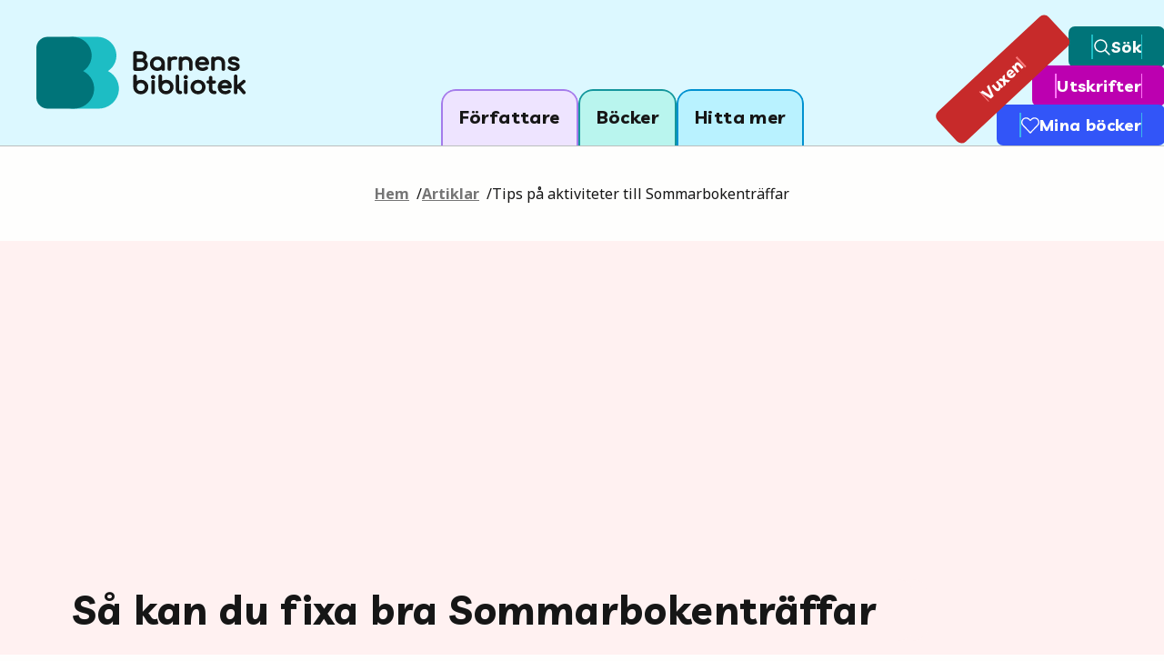

--- FILE ---
content_type: text/html; charset=utf-8
request_url: https://barnensbibliotek.se/artiklar/tips-pa-aktiviteter-till-sommarbokentraffar
body_size: 38631
content:
<!DOCTYPE html><html lang="sv" class="__variable_ff5f5a [object Object] __variable_f0f025 [object Object]"><head><meta charSet="utf-8"/><meta name="viewport" content="width=device-width, initial-scale=1"/><link rel="preload" as="image" href="/_next/static/media/logo.aaf6a8f6.svg" fetchPriority="high"/><link rel="stylesheet" href="/_next/static/css/86ec2eb7ec22db3e.css" data-precedence="next"/><link rel="preload" as="script" fetchPriority="low" href="/_next/static/chunks/webpack-9aabc8f9fa0c25b7.js"/><script src="/_next/static/chunks/bf6a786c-a31c4fba3f4308b2.js" async=""></script><script src="/_next/static/chunks/290-30c737244929d11e.js" async=""></script><script src="/_next/static/chunks/main-app-3f21a530030a658a.js" async=""></script><script src="/_next/static/chunks/628-4ad22a6eab49a062.js" async=""></script><script src="/_next/static/chunks/734-a65168b739a433f3.js" async=""></script><script src="/_next/static/chunks/968-d0e64e2627fd987b.js" async=""></script><script src="/_next/static/chunks/367-28baba1461848189.js" async=""></script><script src="/_next/static/chunks/563-491ae4eb7aa7916a.js" async=""></script><script src="/_next/static/chunks/app/layout-5e227ce621e746b7.js" async=""></script><script src="/_next/static/chunks/643-2523c15223433567.js" async=""></script><script src="/_next/static/chunks/482-ca2b3b246ea92be6.js" async=""></script><script src="/_next/static/chunks/597-9a09aa0a2ee58c49.js" async=""></script><script src="/_next/static/chunks/526-d6d0682cd6dda69c.js" async=""></script><script src="/_next/static/chunks/827-33bbb782b963ff96.js" async=""></script><script src="/_next/static/chunks/app/%5B...slug%5D/page-57738d2bf047d5f6.js" async=""></script><script src="/_next/static/chunks/app/not-found-6e7861390c995ec9.js" async=""></script><title>Tips på aktiviteter till Sommarbokenträffarna | Barnens bibliotek</title><meta name="description" content="Dags för Sommarbokenträffar men ingen inspiration? Här tipsar vi om några roliga aktiviteter att göra under sommaren med barn och unga"/><link rel="canonical" href="https://barnensbibliotek.se/artiklar/tips-pa-aktiviteter-till-sommarbokentraffar"/><meta property="og:title" content="Tips på aktiviteter till Sommarbokenträffarna | Barnens bibliotek"/><meta property="og:description" content="Dags för Sommarbokenträffar men ingen inspiration? Här tipsar vi om några roliga aktiviteter att göra under sommaren med barn och unga."/><meta property="og:url" content="https://barnensbibliotek.se/artiklar/tips-pa-aktiviteter-till-sommarbokentraffar"/><meta property="og:locale" content="sv_SE"/><meta property="og:image" content="https://umb.barnensbibliotek.se/media/dtxobs41/sommarboken-2024-grupp-1280x720.jpg"/><meta property="og:image:width" content="1280"/><meta property="og:image:height" content="720"/><meta property="og:type" content="website"/><meta name="twitter:card" content="summary_large_image"/><meta name="twitter:title" content="Tips på aktiviteter till Sommarbokenträffarna | Barnens bibliotek"/><meta name="twitter:description" content="Dags för Sommarbokenträffar men ingen inspiration? Här tipsar vi om några roliga aktiviteter att göra under sommaren med barn och unga."/><meta name="twitter:image" content="https://umb.barnensbibliotek.se/media/dtxobs41/sommarboken-2024-grupp-1280x720.jpg"/><meta name="twitter:image:width" content="1280"/><meta name="twitter:image:height" content="720"/><link rel="icon" href="/favicon.ico" type="image/x-icon" sizes="16x16"/><meta http-equiv="Content-Type" content="text/html; charset=utf-8"/><script src="/_next/static/chunks/polyfills-c67a75d1b6f99dc8.js" noModule=""></script></head><body data-target="body" class="relative overflow-visible font-notosans text-4 font-normal"><div class="sr-only"><a tabindex="0" class="rounded-bl-2xl rounded-br-2xl border-2 border-t-0 outline-none ring-inset ring-greenblue-3.1 focus:ring-2 block px-8 py-4 border-greenblue-3.1 bg-greenblue-1.22 font-livvic text-5 font-bold underline-offset-2 hover:underline focus:underline" href="#">Hoppa till innehållet</a></div><header data-no-variant="true" role="banner" class="flex w-full flex-col"><div class="border-0 border-none md:border-solid bg-blue-bg-50 border-gray-300 md:border-b-1"><div class="mx-auto flex h-24 max-w-xl justify-between lg:h-40"><div class="flex items-center justify-start"><a aria-label="Barnens Bibliotek, gå till startsidan" class="flex w-fit outline-none group" tabindex="0" id="logo-link-:R1ala:" href="/"><img aria-hidden="true" alt="" fetchPriority="high" width="234" height="81" decoding="async" data-nimg="1" class="ml-4 h-[53px] w-auto md:ml-10 lg:h-[80px] group-focus:rounded-sm group-focus:ring-2 group-focus:ring-greenblue-primary group-focus:ring-offset-1" style="color:transparent" src="/_next/static/media/logo.aaf6a8f6.svg"/></a></div><nav aria-label="Huvudmeny" class="hidden items-end justify-center gap-1 font-livvic text-5 font-bold tracking-wide lg:flex"><a id="nav-link-:Rmala:" tabindex="0" class="menu-item border-violet-3.1 bg-violet-1.22" href="/forfattare">Författare</a><a id="nav-link-:R16ala:" tabindex="0" class="menu-item border-greenblue-3.1 bg-greenblue-1.22" href="/bocker">Böcker</a><a id="nav-link-:R1mala:" tabindex="0" class="menu-item border-blue-3.1 bg-blue-1.22" href="/hitta-mer">Hitta mer</a></nav><nav aria-label="Funktionsmeny" class="hidden items-end pb-px text-4.5 font-bold tracking-wide text-white lg:flex"><div class="relative flex flex-col items-end"><a class="p absolute -left-10 bottom-0 flex w-[165px] origin-bottom-left -rotate-[43deg] justify-center gap-4 rounded-md bg-culturered-primary px-6 py-2 underline-offset-2 outline-none ring-1 ring-culturered-primary hover:underline focus:bg-culturered-1.45 focus:text-black focus:ring-2" href="/vuxen"><span aria-hidden="true" class="my-auto h-[15.5px] w-px bg-culturered-2.3"></span><span class="font-livvic text-4.5 font-bold">Vuxen</span><span aria-hidden="true" class="my-auto h-[15.5px] w-px bg-culturered-2.3"></span><span aria-hidden="true" class="my-auto h-[15.5px] w-px bg-culturered-2.3"></span></a><a class="flex w-fit gap-4 rounded-md bg-greenblue-primary px-6 py-2 underline-offset-2 outline-none ring-1 ring-greenblue-primary hover:underline focus:bg-greenblue-1.45 focus:text-black focus:ring-2" href="/sok"><span aria-hidden="true" class="w-px bg-greenblue-2.3"></span><span aria-hidden="true" class="w-px bg-greenblue-2.3"></span><span class="flex items-center gap-2"><svg aria-hidden="true" width="20" height="20" viewBox="0 0 20 21" fill="none" xmlns="http://www.w3.org/2000/svg"><title></title><path fill-rule="evenodd" clip-rule="evenodd" d="M5.40981 1.93374C9.22874 0.310739 13.6403 2.09088 15.2633 5.90981C16.386 8.55149 15.8803 11.4767 14.1978 13.5664L18.8676 18.2369C19.18 18.5493 19.1799 19.0558 18.8675 19.3682C18.555 19.6806 18.0485 19.6806 17.7361 19.3681L13.0667 14.6981C12.5382 15.1239 11.9428 15.4847 11.2872 15.7633C7.46831 17.3863 3.05675 15.6062 1.43374 11.7872C-0.189261 7.9683 1.59088 3.55675 5.40981 1.93374ZM12.5702 12.9914C12.5563 13.0035 12.5427 13.0161 12.5295 13.0294C12.5162 13.0427 12.5034 13.0564 12.4911 13.0705C11.9779 13.5744 11.3634 13.9924 10.6614 14.2908C7.65575 15.5681 4.18366 14.1671 2.90628 11.1614C1.6289 8.15575 3.02996 4.68366 6.03562 3.40628C9.04129 2.1289 12.5134 3.52996 13.7908 6.53562C14.7543 8.80288 14.1938 11.3355 12.5702 12.9914Z" fill="currentColor"></path></svg><span class="font-livvic text-4.5 font-bold">Sök</span></span><span aria-hidden="true" class="w-px bg-greenblue-2.3"></span></a><a class="flex w-fit items-stretch gap-4 rounded-md bg-steelpink-primary px-6 py-2 underline-offset-2 outline-none ring-1 ring-steelpink-primary hover:underline focus:bg-steelpink-1.45 focus:text-black focus:ring-2" href="/skriv-ut-material"><span aria-hidden="true" class="w-px bg-steelpink-2.3"></span><span aria-hidden="true" class="w-px bg-steelpink-2.3"></span><span class="flex items-center gap-2"><span class="font-livvic text-4.5 font-bold">Utskrifter</span></span><span aria-hidden="true" class="w-px bg-steelpink-2.3"></span></a><a class="flex w-fit gap-4 rounded-md bg-blue-primary px-6 py-2 underline-offset-2 outline-none ring-1 ring-blue-primary hover:underline focus:bg-blue-1.45 focus:text-black focus:ring-2" href="/mina-bocker"><span aria-hidden="true" class="w-px bg-blue-2.3"></span><span aria-hidden="true" class="w-px bg-blue-2.3"></span><span class="flex items-center gap-2"><svg viewBox="0 0 24 24" fill="none" xmlns="http://www.w3.org/2000/svg" preserveAspectRatio="xMidYMid meet" aria-hidden="true" height="20" width="20"><path fill-rule="evenodd" clip-rule="evenodd" d="M9.87774 4.37188C8.77482 3.26908 7.20906 2.76363 5.66951 3.01341C4.12997 3.2632 2.80433 4.23776 2.10666 5.6327C2.10663 5.63277 2.1067 5.63263 2.10666 5.6327C1.17134 7.50139 1.53757 9.75925 3.01579 11.2363C3.01982 11.2403 3.0238 11.2444 3.02773 11.2485L12.0004 20.6067L20.9741 11.2456C20.9779 11.2415 20.9818 11.2376 20.9858 11.2336C22.4623 9.75664 22.8282 7.50059 21.8942 5.63264C21.1965 4.23774 19.8709 3.26319 18.3314 3.01341C16.7918 2.76363 15.2261 3.26908 14.1231 4.37188L12.5636 5.93046C12.2525 6.24132 11.7484 6.24132 11.4373 5.93046L9.87774 4.37188ZM23.3192 4.92006C23.3192 4.92004 23.3193 4.92008 23.3192 4.92006C24.5587 7.39876 24.0749 10.3919 22.1187 12.354L12.5755 22.3091C12.4253 22.4659 12.2176 22.5545 12.0005 22.5545C11.7834 22.5545 11.5757 22.4659 11.4254 22.3092L1.88338 12.3571C-0.0750366 10.3949 -0.559364 7.39971 0.681672 4.92M23.3192 4.92006C22.3925 3.06711 20.6316 1.7725 18.5865 1.4407C16.5416 1.10891 14.4618 1.78026 12.9967 3.24505C12.9967 3.2451 12.9968 3.245 12.9967 3.24505L12.0004 4.2407L11.0043 3.2452C11.0042 3.24515 11.0043 3.24525 11.0043 3.2452C9.53926 1.78041 7.45931 1.10891 5.41435 1.4407C3.36939 1.77248 1.60844 3.06717 0.681672 4.92" fill="currentColor"></path></svg><span class="font-livvic text-4.5 font-bold">Mina böcker</span></span><span aria-hidden="true" class="w-px bg-blue-2.3"></span></a></div></nav></div></div><div class="block lg:hidden"><button type="button" id="mobile-menu-toggle-:Rila:" tabindex="0" class="absolute right-0 top-4 z-50 flex h-16 cursor-pointer items-center gap-4 rounded-l-full bg-white px-4 font-livvic text-5 font-bold tracking-wide outline-none ring-4 ring-inset ring-white focus:ring-greenblue-primary lg:hidden "><img aria-hidden="false" alt="Menu icon" loading="lazy" width="22" height="22" decoding="async" data-nimg="1" class="" style="color:transparent" src="/_next/static/media/navigation-menu-1.0dd468f6.svg"/>Meny</button><div id="mobile-menu-container" class="sr-only"><nav aria-label="Huvudmeny för mobil"><ul class="flex w-screen flex-col gap-0.5 overflow-x-hidden pr-px"><li class="flex flex-col "><a id="nav-link-:R1dila:" tabindex="-1" class="menu-item menu-item-mobile border-violet-3.1 bg-violet-1.22" href="/forfattare">Författare</a></li><li class="flex flex-col "><a id="nav-link-:R2dila:" tabindex="-1" class="menu-item menu-item-mobile border-greenblue-3.1 bg-greenblue-1.22" href="/bocker">Böcker</a></li><li class="flex flex-col "><a id="nav-link-:R3dila:" tabindex="-1" class="menu-item menu-item-mobile border-blue-3.1 bg-blue-1.22" href="/hitta-mer">Hitta mer</a></li></ul></nav><nav aria-label="Funktionsmeny för mobil" class="mt-6 px-2"><ul class="flex flex-col divide-y-[1px] divide-[#727272]"><li class=""><a id="nav-link-sok-:Rila:" tabindex="-1" class="foc  flex gap-2 px-8 py-6 font-livvic text-5 font-bold tracking-wide outline-none ring-inset focus:ring-4 focus:ring-greenblue-primary" href="/sok"><svg aria-hidden="false" width="24" height="24" viewBox="0 0 20 21" fill="none" xmlns="http://www.w3.org/2000/svg"><title></title><path fill-rule="evenodd" clip-rule="evenodd" d="M5.40981 1.93374C9.22874 0.310739 13.6403 2.09088 15.2633 5.90981C16.386 8.55149 15.8803 11.4767 14.1978 13.5664L18.8676 18.2369C19.18 18.5493 19.1799 19.0558 18.8675 19.3682C18.555 19.6806 18.0485 19.6806 17.7361 19.3681L13.0667 14.6981C12.5382 15.1239 11.9428 15.4847 11.2872 15.7633C7.46831 17.3863 3.05675 15.6062 1.43374 11.7872C-0.189261 7.9683 1.59088 3.55675 5.40981 1.93374ZM12.5702 12.9914C12.5563 13.0035 12.5427 13.0161 12.5295 13.0294C12.5162 13.0427 12.5034 13.0564 12.4911 13.0705C11.9779 13.5744 11.3634 13.9924 10.6614 14.2908C7.65575 15.5681 4.18366 14.1671 2.90628 11.1614C1.6289 8.15575 3.02996 4.68366 6.03562 3.40628C9.04129 2.1289 12.5134 3.52996 13.7908 6.53562C14.7543 8.80288 14.1938 11.3355 12.5702 12.9914Z" fill="currentColor"></path></svg>Sök</a></li><li class=""><a id="nav-link-mina-bocker-:Rila:" tabindex="-1" class="flex gap-2 px-8 py-6 font-livvic text-5 font-bold tracking-wide outline-none focus:ring-4 focus:ring-inset focus:ring-greenblue-primary" href="/mina-bocker"><svg viewBox="0 0 24 24" fill="none" xmlns="http://www.w3.org/2000/svg" preserveAspectRatio="xMidYMid meet" aria-hidden="false" height="24" width="24"><path fill-rule="evenodd" clip-rule="evenodd" d="M9.87774 4.37188C8.77482 3.26908 7.20906 2.76363 5.66951 3.01341C4.12997 3.2632 2.80433 4.23776 2.10666 5.6327C2.10663 5.63277 2.1067 5.63263 2.10666 5.6327C1.17134 7.50139 1.53757 9.75925 3.01579 11.2363C3.01982 11.2403 3.0238 11.2444 3.02773 11.2485L12.0004 20.6067L20.9741 11.2456C20.9779 11.2415 20.9818 11.2376 20.9858 11.2336C22.4623 9.75664 22.8282 7.50059 21.8942 5.63264C21.1965 4.23774 19.8709 3.26319 18.3314 3.01341C16.7918 2.76363 15.2261 3.26908 14.1231 4.37188L12.5636 5.93046C12.2525 6.24132 11.7484 6.24132 11.4373 5.93046L9.87774 4.37188ZM23.3192 4.92006C23.3192 4.92004 23.3193 4.92008 23.3192 4.92006C24.5587 7.39876 24.0749 10.3919 22.1187 12.354L12.5755 22.3091C12.4253 22.4659 12.2176 22.5545 12.0005 22.5545C11.7834 22.5545 11.5757 22.4659 11.4254 22.3092L1.88338 12.3571C-0.0750366 10.3949 -0.559364 7.39971 0.681672 4.92M23.3192 4.92006C22.3925 3.06711 20.6316 1.7725 18.5865 1.4407C16.5416 1.10891 14.4618 1.78026 12.9967 3.24505C12.9967 3.2451 12.9968 3.245 12.9967 3.24505L12.0004 4.2407L11.0043 3.2452C11.0042 3.24515 11.0043 3.24525 11.0043 3.2452C9.53926 1.78041 7.45931 1.10891 5.41435 1.4407C3.36939 1.77248 1.60844 3.06717 0.681672 4.92" fill="currentColor"></path></svg>Mina böcker</a></li><li class=""><a id="nav-link-vuxen-:Rila:" tabindex="-1" class="flex gap-2 border-b-[1px] border-[#727272] px-8 py-6 font-livvic text-5 font-bold tracking-wide outline-none focus:ring-4 focus:ring-inset focus:ring-greenblue-primary" href="/vuxen">Vuxen</a></li><li class=""><a id="nav-link-skriv-ut-material-:Rila:" tabindex="-1" class="flex gap-2 px-8 py-6 font-livvic text-5 font-bold tracking-wide outline-none focus:ring-4 focus:ring-inset focus:ring-greenblue-primary" href="/skriv-ut-material">Utskrifter</a></li></ul></nav></div></div></header><main id="mainContent"><div class="justify-left container flex pb-8 pt-4 print:hidden md:justify-center md:py-10"><nav><ul class="rs_skip flex flex-row flex-wrap gap-2 text-4" aria-label="Brödsmulor"><li><a class="font-bold text-gray-500 underline underline-offset-2" href="/">Hem</a><span class="ml-2">/</span></li><li><a class="font-bold text-gray-500 underline underline-offset-2" href="/artiklar">Artiklar</a><span class="ml-2">/</span></li><li class="font-normal text-black">Tips på aktiviteter till Sommarbokenträffar</li></ul></nav></div><div class="flex w-full flex-col gap-10 md:gap-16"><section class="lg:bg-culturered-bg-50"><div class="flex flex-col gap-4 lg:items-start lg:justify-end lg:gap-0 lg:relative lg:overflow-hidden lg:mx-auto lg:max-h-180 lg:min-h-[30rem] lg:w-full lg:max-w-xl lg:py-10"><figure class="w-full lg:absolute-center lg:z-0 lg:h-full lg:w-full lg:overflow-hidden"><img aria-hidden="true" alt="" loading="lazy" width="1280" height="720" decoding="async" data-nimg="1" class="lg:absolute-center w-full lg:z-0" style="color:transparent" sizes="(max-width: 20rem) xs, (max-width: 40rem) sm, (max-width: 48rem) md, (max-width: 64rem) lg, (max-width: 80rem) xl, 100vw" srcSet="/_next/image?url=https%3A%2F%2Fumb.barnensbibliotek.se%2Fmedia%2Fdtxobs41%2Fsommarboken-2024-grupp-1280x720.jpg&amp;w=640&amp;q=85 640w, /_next/image?url=https%3A%2F%2Fumb.barnensbibliotek.se%2Fmedia%2Fdtxobs41%2Fsommarboken-2024-grupp-1280x720.jpg&amp;w=1280&amp;q=85 1280w" src="/_next/image?url=https%3A%2F%2Fumb.barnensbibliotek.se%2Fmedia%2Fdtxobs41%2Fsommarboken-2024-grupp-1280x720.jpg&amp;w=1280&amp;q=85"/></figure><header class="header-left md:text-11 text-black bg-culturered-bg-50 mr-8 flex flex-col gap-4 max-w-[90%] lg:w-fit lg:max-w-[83%] lg:relative lg:z-10 w-fit pb-0 pl-4 pr-0 pt-0 lg:min-w-fit lg:py-0 lg:pl-20 lg:pr-4"><h1 class="header-left md:text-11 text-black bg-culturered-bg-50">Så kan du fixa bra Sommarbokenträffar</h1></header></div></section><article class="container"><div class="textblock-container"><div id=":Rkctdcrla:" data-sanitized-html="Html" class="textblock ingress w-full"><html><body><p class="MsoNormal">Att skapa lustfyllda och engagerande träffar för Sommarboken är en konst i sig. Här får du konkreta tips på aktiviteter, struktur och samarbeten för att göra sommarens träffar lustfyllda för alla barn.</p></body></html></div><div id=":R14ctdcrla:" data-sanitized-html="Html" class="textblock w-full"><html><body><p>Sommarbokens träffar kan utformas på många sätt, men vi brukar säga att tre viktiga faktorer är samtal om böcker, kreativa aktiviteter och fika! Efter en träff ska alla barn ha upplevt besöket som lustfyllt och inbjudande.</p>
<h2>Bygg på delaktighet och gemenskap</h2>
<p>Engagera barnen redan från start genom att låta dem önska aktiviteter eller böcker de vill prata om. Det skapar en känsla av samhörighet och gör att barnen känner sig som en viktig del av Sommarboken.</p>
<h3>Lyssna in barnens önskemål tidigt</h3>
<p>Ni kan redan innan Sommarbokens start skapa en fysisk ”önskelåda” med papper och penna där barn kan lämna önskemål på aktiviteter som kan ske under sommaren. Informera om sommarens tema som de kan utgå ifrån.</p>
<h3>Kreativa hörnor</h3>
<p>Skapa särskilda platser i biblioteket för Sommarboken, dekorerade med vimplar och affischer. Se till att det också finns ett bord med information, papper, pennor, quiztalonger, tejp och annat bra material som gör det enkelt för barn och föräldrar att klara sig själva om det inte finns någon personal på plats.</p>
<p>Duka också upp ett bord eller hylla med tips på böcker utifrån temat. Ett tips är att skapa en utställningsvägg som fylls på under sommaren med barnens boktips, pyssel och andra konstverk.</p>
<h3>Aktiviteter utomhus</h3>
<p>Har ni möjlighet att vara utomhus kan en träff passa bra att ha på en närliggande gräsmatta eller gård. Det kan locka fler barn och föräldrar som går förbi att delta.</p>
<h3>Boktips från besökare</h3>
<p>Lägg fram boktipslappar och pennor så att barn enkelt kan skriva sina egna tips och sätta upp på väggen med en tejpbit. Gör plats på en vägg där barnen tipsar om sina favoritböcker och låt tipsen bli en del av bibliotekets skyltning under sommaren.</p></body></html></div></div></article><section class="py-10 bg-culturered-bg-50 text-black"><div class="container flex flex-col gap-6 md:block md:gap-0"><header class="block w-full md:mb-6 md:w-2/3 md:float-left md:clear-left md:pr-6"><h2 class="header-left text-black w-full bg-white">Ladda ner grön bokrecensions-mall</h2></header><div class="md:w-1/3 md:float-right md:clear-right md:justify-end"><img aria-hidden="true" alt="" loading="lazy" width="720" height="720" decoding="async" data-nimg="1" class="" style="color:transparent" sizes="(max-width: 20rem) xs, (max-width: 40rem) sm, (max-width: 48rem) md, (max-width: 64rem) lg, (max-width: 80rem) xl, 100vw" srcSet="/_next/image?url=https%3A%2F%2Fumb.barnensbibliotek.se%2Fmedia%2Fju2hu3wy%2Fsommarboken-bokrecensionsmallar-gron-720x720.jpg&amp;w=640&amp;q=85 640w, /_next/image?url=https%3A%2F%2Fumb.barnensbibliotek.se%2Fmedia%2Fju2hu3wy%2Fsommarboken-bokrecensionsmallar-gron-720x720.jpg&amp;w=1280&amp;q=85 1280w" src="/_next/image?url=https%3A%2F%2Fumb.barnensbibliotek.se%2Fmedia%2Fju2hu3wy%2Fsommarboken-bokrecensionsmallar-gron-720x720.jpg&amp;w=1280&amp;q=85"/></div><div class="md:w-2/3 md:float-left md:clear-left md:pr-16"><div id=":R1kktdcrla:" data-sanitized-html="Html" class="textblock w-full"><html><body><p>Ladda ner mallen till din dator för att skriva ut den.&nbsp;</p>
<p>Fler mallar med olika färger samt en inspirationsaffisch hittar du på <a data-start-item-id="8802d6a9-b403-448d-93e0-266cca56f89f" data-start-item-path="hem" title="Material för årets Sommarboken" href="/artiklar/material-for-arets-sommarboken/">Material för årets Sommarboken</a>.</p></body></html></div></div><div class="md:mt-6 md:w-2/3 md:float-left md:clear-left md:pr-16"><div class="flex flex-row justify-start gap-3 md:flex-row"><a download="" class="flex flex-row flex-nowrap gap-4 items-center justify-center px-10 py-4 cursor-pointer shadow-none rounded-full outline-none border-none md:text-5/7.5 font-livvic font-bold disabled:hover:no-underline tracking-wide focus:ring-4 focus:border-transparent hover:underline hover:underline-offset-2 bg-transparent text-greenblue-primary ring-2 ring-inset ring-greenblue-primary hover:bg-greenblue-bg-50 focus:ring-unset w-full md:mt-7 md:w-auto" href="https://barnensbibliotek.se/api/files?url=https://umb.barnensbibliotek.se/media/3q4h13ci/sommarboken-bokrecensionsmall-gron.jpg"><svg width="24" height="24" viewBox="0 0 24 24" fill="none" xmlns="http://www.w3.org/2000/svg" aria-hidden="true" class="stroke-black stroke-0 fill-greenblue-3.1 h-6 w-auto min-w-6 min-h-6 aspect-auto overflow-visible" preserveAspectRatio="xMidYMid meet"><path d="M1.59336 2.29046C1.59336 1.90546 1.90546 1.59336 2.29046 1.59336H12.7967C12.8917 1.59341 13.0292 1.6156 13.1681 1.66553C13.3093 1.71631 13.3942 1.7748 13.427 1.80683L16.2228 4.65229L16.2275 4.6571C16.3581 4.78774 16.4314 4.96502 16.4315 5.14971V8.26556C16.4315 8.70555 16.7882 9.06224 17.2282 9.06224C17.6682 9.06224 18.0249 8.70555 18.0249 8.26556V5.14937C18.0248 4.5436 17.7847 3.9626 17.3572 3.53348L14.56 0.686463L14.5549 0.681295C14.3065 0.433113 13.9922 0.268629 13.7072 0.166143C13.4176 0.0620162 13.0976 6.42484e-05 12.7967 0H2.29046C1.02547 0 0 1.02547 0 2.29046V18.722C0 19.987 1.02547 21.0124 2.29046 21.0124H8.26556C8.70555 21.0124 9.06224 20.6558 9.06224 20.2158C9.06224 19.7758 8.70555 19.4191 8.26556 19.4191H2.29046C1.90546 19.4191 1.59336 19.107 1.59336 18.722V2.29046Z" fill="currentColor"></path><path fill-rule="evenodd" clip-rule="evenodd" d="M17.2282 10.4564C13.4883 10.4564 10.4564 13.4883 10.4564 17.2282C10.4564 20.9682 13.4883 24 17.2282 24C20.9682 24 24 20.9682 24 17.2282C24 13.4883 20.9682 10.4564 17.2282 10.4564ZM12.0498 17.2282C12.0498 14.3683 14.3683 12.0498 17.2282 12.0498C20.0882 12.0498 22.4066 14.3683 22.4066 17.2282C22.4066 20.0882 20.0882 22.4066 17.2282 22.4066C14.3683 22.4066 12.0498 20.0882 12.0498 17.2282Z" fill="currentColor"></path><path d="M18.05 14.2502C18.05 13.8084 17.6918 13.4502 17.25 13.4502C16.8081 13.4502 16.45 13.8084 16.45 14.2502V18.3188L15.5656 17.4345C15.2532 17.1221 14.7467 17.1221 14.4343 17.4345C14.1218 17.7469 14.1218 18.2535 14.4343 18.5659L16.6843 20.8159C16.761 20.8926 16.8494 20.9505 16.9437 20.9895C17.0363 21.0279 17.1375 21.0494 17.2438 21.0502C17.2458 21.0502 17.2479 21.0502 17.25 21.0502C17.252 21.0502 17.2541 21.0502 17.2561 21.0502C17.4588 21.0486 17.661 20.9705 17.8156 20.8159L20.0656 18.5659C20.3781 18.2535 20.3781 17.7469 20.0656 17.4345C19.7532 17.1221 19.2467 17.1221 18.9343 17.4345L18.05 18.3188V14.2502Z" fill="currentColor"></path><path fill-rule="evenodd" clip-rule="evenodd" d="M5.24995 4.8252C4.60102 4.8252 4.07495 5.35126 4.07495 6.0002C4.07495 6.64913 4.60102 7.1752 5.24995 7.1752C5.89889 7.1752 6.42495 6.64913 6.42495 6.0002C6.42495 5.35126 5.89889 4.8252 5.24995 4.8252Z" fill="currentColor"></path><path fill-rule="evenodd" clip-rule="evenodd" d="M9.35655 7.77687C9.64987 7.35718 10.1317 7.10954 10.6437 7.11533C11.1561 7.12113 11.6325 7.37998 11.9162 7.80675C11.9203 7.81298 11.9244 7.81927 11.9284 7.82561L12.7634 9.16161C12.9975 9.53628 12.8836 10.0298 12.509 10.264C12.1343 10.4982 11.6407 10.3843 11.4066 10.0096L10.6235 8.7568L8.66687 11.546C8.53995 11.727 8.34382 11.8473 8.12502 11.8786C7.90623 11.9098 7.68425 11.8491 7.51176 11.711L6.33395 10.7674L5.02887 13.4496H8.24995C8.69178 13.4496 9.04995 13.8078 9.04995 14.2496C9.04995 14.6914 8.69178 15.0496 8.24995 15.0496H3.74995C3.47423 15.0496 3.21794 14.9076 3.07171 14.6739C2.92549 14.4401 2.90995 14.1475 3.03059 13.8996L4.96759 9.91859C4.98339 9.8861 5.00139 9.85472 5.02144 9.82466C5.26262 9.46311 5.64452 9.21943 6.07402 9.15301C6.50346 9.08661 6.94105 9.20353 7.28014 9.47526C7.2802 9.4753 7.28025 9.47535 7.28031 9.47539L7.8467 9.92915L9.3559 7.7778C9.35611 7.77749 9.35633 7.77718 9.35655 7.77687ZM6.2796 10.7238L6.27976 10.724L6.2796 10.7238Z" fill="currentColor"></path></svg>Ladda ner (<!-- -->jpg<!-- -->,<!-- --> <!-- -->0.5<!-- --> MB)</a></div></div><div class="clear"></div></div><div class="clear"></div></section><article class="container"><div class="textblock-container"><div id=":R14stdcrla:" data-sanitized-html="Html" class="textblock w-full"><html><body><h2>Inspirerande aktiviteter att göra tillsammans</h2>
<p>Här på Barnens bibliotek skapar vi årligen material och erbjuder illustrationer som utgår från årets tema. Allt är fritt för alla anmälda bibliotek att använda. Ett tips är att även kika på vårt övriga material med <a data-start-item-id="8802d6a9-b403-448d-93e0-266cca56f89f" data-start-item-path="hem" title="Bokaffischer att skriva ut" href="/bokaffischer-att-skriva-ut/">bokaffischer</a>, <a data-start-item-id="8802d6a9-b403-448d-93e0-266cca56f89f" data-start-item-path="hem" title="Skriva" href="/skriva/">skrivövningar</a>, <a data-start-item-id="8802d6a9-b403-448d-93e0-266cca56f89f" data-start-item-path="hem" title="Pyssla" href="/pyssla/">pyssel </a>eller <a data-start-item-id="8802d6a9-b403-448d-93e0-266cca56f89f" data-start-item-path="hem" title="Quiz" href="/quiz/">tipspromenader</a>.</p>
<p>När ni vet årets tema och har sett materialet som har tagits fram kan ni förbereda vilket material som kan användas på vilken träff och om ni önskar att komplettera med något eget.</p>
<p>Här är några exempel på aktiviteter:</p>
<h3>Tematräffar</h3>
<p>Även om Sommarboken alltid har ett specifikt tema går temat att dela in i mindre miniteman. På ert bibliotek kanske ni redan vet att era besökare har önskat några andra teman. Planera en träff med ett tydligt tema som ni tror kan locka många barn att vilja delta. Skylta och informera om träffen och dekorera biblioteket och välj böcker som förstärker temat. Kanske kan barnen få klä ut sig eller att ni bjuder på något gott som hör ihop med temat?</p>
<h3>Pyssla</h3>
<p>Ta fram material och eventuella instruktioner för barnen att enkelt kunna skapa på egen hand. Till de barn som behöver hjälp med att komma igång kan ni ha några färdiga förslag.</p>
<p>Exempel:</p>
<ul>
<li>färglägga Sommarboken-figurerna</li>
<li>skapa egna bokmärken</li>
<li>måla egna bokomslag inspirerat av böcker barnen har läst</li>
</ul>
<p>Om ni har en pinsmaskin kan ni skapa egna knappar utifrån Sommarbokens olika figurer. Du hittar färdiga mallar på <a data-start-item-id="8802d6a9-b403-448d-93e0-266cca56f89f" data-start-item-path="hem" title="Material för årets Sommarboken" href="/artiklar/material-for-arets-sommarboken/">Material för årets Sommarboken</a>.</p>
<h3>Skriv och skapa</h3>
<p>Låt barnen skriva historier, teckna serier eller skapa dikter på olika vis. De kan också uppmuntras att själva skapa en dramatisering från en saga eller ett kapitel i en bok.</p>
<h3>Utställningar</h3>
<p>Visa upp barnens målningar, dikter och texter i biblioteket. Om barnen önskar att ta med sig sina alster hem direkt efter att de är klara kan ni fråga om ni får fotografera först som ni sedan kan skriva ut. Se till att ni har barnens godkännande att göra det.</p></body></html></div></div></article><div class="container"><figure class="figure w-full max-w-md"><img aria-hidden="false" alt="En författare kan både komma och svara på frågor om sina böcker eller ha en skriv-workshop." loading="lazy" width="1280" height="720" decoding="async" data-nimg="1" class="mx-auto max-w-full shadow-custom rounded-figure" style="color:transparent" sizes="(max-width: 20rem) xs, (max-width: 40rem) sm, (max-width: 48rem) md, (max-width: 64rem) lg, (max-width: 80rem) xl, 100vw" srcSet="/_next/image?url=https%3A%2F%2Fumb.barnensbibliotek.se%2Fmedia%2Fowkn2ssu%2Fskriva-barn-vuxen-1280x720.jpg&amp;w=640&amp;q=100 640w, /_next/image?url=https%3A%2F%2Fumb.barnensbibliotek.se%2Fmedia%2Fowkn2ssu%2Fskriva-barn-vuxen-1280x720.jpg&amp;w=1280&amp;q=100 1280w" src="/_next/image?url=https%3A%2F%2Fumb.barnensbibliotek.se%2Fmedia%2Fowkn2ssu%2Fskriva-barn-vuxen-1280x720.jpg&amp;w=1280&amp;q=100"/><figcaption style="max-width:1280px" class="mx-auto flex flex-col gap-4">En författare kan både komma och svara på frågor om sina böcker eller ha en skriv-workshop.</figcaption></figure></div><article class="container"><div class="textblock-container"><div id=":R15ctdcrla:" data-sanitized-html="Html" class="textblock w-full"><html><body><h2>Författarbesök som höjdpunkt</h2>
<p>Att bjuda in en författare eller illustratör till en av träffarna kan ge en extra dimension till Sommarboken. Förbered besöket väl genom att skylta om det i god tid och lägg fram böcker av personen, så att många barn har möjligheten att läsa någon av böckerna innan. Detta skapar engagemang och stärker upplevelsen av mötet.</p>
<p>Författare bokar du bäst via <a data-target-type="_blank" title="Författarförmedling" target="_blank" href="https://forfattarformedling.se/" rel="noopener noreferrer">Författarcentrums författarförmedling<svg xmlns="http://www.w3.org/2000/svg" fill="currentColor" viewBox="0 0 60 61" height="61" width="60" class="external-link-icon" aria-label="Länk till en annan webbplats">
		<path fill="currentColor" d="M51.0638 6.69295C50.9031 6.65131 50.7345 6.62915 50.5608 6.62915H37.3025C36.1979 6.62915 35.3025 7.52458 35.3025 8.62915C35.3025 9.73372 36.1979 10.6291 37.3025 10.6291H45.7331L26.8672 29.4951C26.0861 30.2762 26.0861 31.5425 26.8672 32.3235C27.6482 33.1046 28.9145 33.1046 29.6956 32.3235L48.5608 13.4584V21.8874C48.5608 22.992 49.4562 23.8874 50.5608 23.8874C51.6653 23.8874 52.5608 22.992 52.5608 21.8874L52.5608 8.68434C52.5753 8.15427 52.3803 7.61952 51.9757 7.21496C51.7141 6.9533 51.3979 6.77929 51.0638 6.69295Z"></path>
		<path fill="currentColor" d="M9.375 22.625C8.4085 22.625 7.625 23.4085 7.625 24.375V54.375C7.625 55.3415 8.4085 56.125 9.375 56.125H43.125C44.0915 56.125 44.875 55.3415 44.875 54.375V35.625C44.875 34.5204 45.7704 33.625 46.875 33.625C47.9796 33.625 48.875 34.5204 48.875 35.625V54.375C48.875 57.5506 46.3006 60.125 43.125 60.125H9.375C6.19936 60.125 3.625 57.5506 3.625 54.375V24.375C3.625 21.1993 6.19936 18.625 9.375 18.625H15C16.1046 18.625 17 19.5204 17 20.625C17 21.7295 16.1046 22.625 15 22.625H9.375Z"></path>
	</svg></a></p>
<h3>Få besök från lokala profiler eller andra verksamheter</h3>
<p>När ni vet årets tema kan ni fundera på om någon i er kommun skulle passa att bjuda in till en träff. Det kan också finnas andra verksamheter eller föreningar som hade kunnat erbjuda något extra till era besökare. Vem vet, ni kanske hittar helt nya samarbeten?</p></body></html></div></div></article><div class="container"><figure class="figure w-full max-w-md"><img aria-hidden="false" alt="Skapa roliga spel tillsammans." loading="lazy" width="1280" height="720" decoding="async" data-nimg="1" class="mx-auto max-w-full shadow-custom rounded-figure" style="color:transparent" sizes="(max-width: 20rem) xs, (max-width: 40rem) sm, (max-width: 48rem) md, (max-width: 64rem) lg, (max-width: 80rem) xl, 100vw" srcSet="/_next/image?url=https%3A%2F%2Fumb.barnensbibliotek.se%2Fmedia%2F5oole34n%2Fbradspel-tarning-1280x720.jpg&amp;w=640&amp;q=100 640w, /_next/image?url=https%3A%2F%2Fumb.barnensbibliotek.se%2Fmedia%2F5oole34n%2Fbradspel-tarning-1280x720.jpg&amp;w=1280&amp;q=100 1280w" src="/_next/image?url=https%3A%2F%2Fumb.barnensbibliotek.se%2Fmedia%2F5oole34n%2Fbradspel-tarning-1280x720.jpg&amp;w=1280&amp;q=100"/><figcaption style="max-width:1280px" class="mx-auto flex flex-col gap-4">Skapa roliga spel tillsammans.</figcaption></figure></div><article class="container"><div class="textblock-container"><div id=":R15stdcrla:" data-sanitized-html="Html" class="textblock w-full"><html><body><h2>Tävlingar och lekar som lockar</h2>
<p>Tävlingar kan vara ett lekfullt sätt att locka barnen till biblioteket regelbundet under sommaren. Här är några idéer:</p>
<h3>Schiffer och gåtor</h3>
<p>Skapa en utmaning där barnen får en ny ledtråd varje vecka. Ledtråden kan bestå av en bokstav eller bild som ni sätter upp på bibliotekets väggar. Bokstäverna kan bilda ett ord och bilderna vara ett extra stöd för att komma på ordet. <a data-start-item-id="8802d6a9-b403-448d-93e0-266cca56f89f" data-start-item-path="hem" title="Bokstavsmallar att färglägga" href="/artiklar/bokstavsmallar-att-farglagga/">Vi har tagit fram bokstavsmallar du kan ladda ner</a>.</p>
<h3>Bygg egna brädspel</h3>
<p>Många brädspel följer ett liknande upplägg: en spelplan, en tärning och spelpjäser är vanligtvis det som behövs. Spelarna börjar vid "start", och vinnaren är den som först når "mål". Men mellan start och mål kan spelet innehålla spännande handlingar och unika specialregler som gör det extra roligt och utmanande.</p>
<p>För att hjälpa er att komma igång med ert eget spelskapande har vi tagit fram <a data-start-item-id="8802d6a9-b403-448d-93e0-266cca56f89f" data-start-item-path="hem" title="Skapa ditt eget brädspel" href="/artiklar/skapa-ditt-eget-bradspel/">spelplansmallar och praktiska verktyg som inspiration</a>.</p>
<h3>Anordna ett bok-OS</h3>
<p>Böcker och sport kan bli en lyckad kombination på biblioteket. <a data-start-item-id="8802d6a9-b403-448d-93e0-266cca56f89f" data-start-item-path="hem" title="Ordna Bok-OS för barn" href="/artiklar/ordna-bok-os-for-barn/">Vi har tagit fram ett antal OS-grenar barnen kan genomföra under en träff</a>.</p>
<h3>Quiz och tipspromenader</h3>
<p>Anordna frågesporter kring böcker och bokkaraktärer. Hitta gärna på ett litet pris och dela ut diplom till de som genomför tipspromenaden.</p>
<h3>Läsbingon och kluriga utmaningar</h3>
<p>Uppmuntra barnen att fylla en bingobricka med läsuppdrag. <a data-start-item-id="8802d6a9-b403-448d-93e0-266cca56f89f" data-start-item-path="hem" title="Alla samlade bingon att skriva ut" href="/artiklar/alla-samlade-bingon-att-skriva-ut/">Vi har tagit fram ett antal olika läsbingon, varav ett sommarbingo som du kan ladda ner</a>.</p>
<h2>Byt idéer och samverka</h2>
<p>Ni kan få ännu mer inspiration genom att kontakta andra bibliotek som också deltar i Sommarboken. Dela idéer, aktiviteter och material för att göra träffarna ännu bättre.</p>
<p>På Instagram får ni gärna göra egna inlägg på era konton och tagga med #sommarboken2026 så att andra bibliotekarier enkelt kan hitta dina tips. Tänk på att ni alltid måste ha både barns och vårdnadshavares godkännande om ni visar upp ansikten på dem eller delar andra personuppgifter.</p>
<p>Med en kombination av kreativitet, struktur och engagemang kan ni skapa träffar som inte bara inspirerar barnen att läsa, utan också ger dem minnen för livet. Planera i god tid, involvera hela personalen och våga tänka utanför boxen – då blir Sommarboken en succé på ert bibliotek!</p></body></html></div></div></article><div class="container"><div class="m-auto max-w-md border-t-1 border-greenblue-primary py-4"><article id=":R9stdcrla:" data-sanitized-html="Html" class="textblock footnote"><html><body><p><strong>Text:</strong> Barnens bibliotek, december 2025.</p>
<p><strong>Källor:</strong> Inspiration till några av aktiviteterna är hämtade från "Lust till läsning" (2017), publicerad av Kulturförvaltningen i Västra Götalandsregionen.</p></body></html></article></div></div><section class="py-10 bg-culturered-bg-50 text-black"><div class="container flex flex-col gap-6 md:block md:gap-0"><header class="block w-full md:mb-6 md:w-2/3 md:float-left md:clear-left md:pr-6"><h2 class="header-left text-black w-full bg-white">Ladda ner handboken &quot;Lust till läsning&quot;</h2></header><div class="md:w-1/3 md:float-right md:clear-right md:justify-end"><img aria-hidden="true" alt="" loading="lazy" width="720" height="720" decoding="async" data-nimg="1" class="" style="color:transparent" src="https://umb.barnensbibliotek.se/media/4bqhacup/document-tabs-emoji_u1f4d1.svg"/></div><div class="md:w-2/3 md:float-left md:clear-left md:pr-16"><div id=":R1m4tdcrla:" data-sanitized-html="Html" class="textblock w-full"><html><body><p>Ladda ner metodboken "Lust till läsning", en handbok i hur man som pedagog eller bibliotekspersonal kan trigga läslusten hos barn och unga.</p>
<p>Du kan ladda ner häftet till din dator och skriva ut den om du vill.</p></body></html></div></div><div class="md:mt-6 md:w-2/3 md:float-left md:clear-left md:pr-16"><div class="flex flex-row justify-start gap-3 md:flex-row"><a download="" class="flex flex-row flex-nowrap gap-4 items-center justify-center px-10 py-4 cursor-pointer shadow-none rounded-full outline-none border-none md:text-5/7.5 font-livvic font-bold disabled:hover:no-underline tracking-wide focus:ring-4 focus:border-transparent hover:underline hover:underline-offset-2 bg-transparent text-greenblue-primary ring-2 ring-inset ring-greenblue-primary hover:bg-greenblue-bg-50 focus:ring-unset w-full md:mt-7 md:w-auto" href="https://barnensbibliotek.se/api/files?url=https://umb.barnensbibliotek.se/media/weegkept/sommarboken2017-lust-till-lasning-metodbok.pdf"><svg width="24" height="24" viewBox="0 0 24 24" fill="none" xmlns="http://www.w3.org/2000/svg" aria-hidden="true" class="stroke-black stroke-0 fill-greenblue-3.1 h-6 w-auto min-w-6 min-h-6 aspect-auto overflow-visible" preserveAspectRatio="xMidYMid meet"><path d="M1.59336 2.29046C1.59336 1.90546 1.90546 1.59336 2.29046 1.59336H12.7967C12.8917 1.59341 13.0292 1.6156 13.1681 1.66553C13.3093 1.71631 13.3942 1.7748 13.427 1.80683L16.2228 4.65229L16.2275 4.6571C16.3581 4.78774 16.4314 4.96502 16.4315 5.14971V8.26556C16.4315 8.70555 16.7882 9.06224 17.2282 9.06224C17.6682 9.06224 18.0249 8.70555 18.0249 8.26556V5.14937C18.0248 4.5436 17.7847 3.9626 17.3572 3.53348L14.56 0.686463L14.5549 0.681295C14.3065 0.433113 13.9922 0.268629 13.7072 0.166143C13.4176 0.0620162 13.0976 6.42484e-05 12.7967 0H2.29046C1.02547 0 0 1.02547 0 2.29046V18.722C0 19.987 1.02547 21.0124 2.29046 21.0124H8.26556C8.70555 21.0124 9.06224 20.6558 9.06224 20.2158C9.06224 19.7758 8.70555 19.4191 8.26556 19.4191H2.29046C1.90546 19.4191 1.59336 19.107 1.59336 18.722V2.29046Z" fill="currentColor"></path><path fill-rule="evenodd" clip-rule="evenodd" d="M17.2282 10.4564C13.4883 10.4564 10.4564 13.4883 10.4564 17.2282C10.4564 20.9682 13.4883 24 17.2282 24C20.9682 24 24 20.9682 24 17.2282C24 13.4883 20.9682 10.4564 17.2282 10.4564ZM12.0498 17.2282C12.0498 14.3683 14.3683 12.0498 17.2282 12.0498C20.0882 12.0498 22.4066 14.3683 22.4066 17.2282C22.4066 20.0882 20.0882 22.4066 17.2282 22.4066C14.3683 22.4066 12.0498 20.0882 12.0498 17.2282Z" fill="currentColor"></path><path d="M18.05 14.2502C18.05 13.8084 17.6918 13.4502 17.25 13.4502C16.8081 13.4502 16.45 13.8084 16.45 14.2502V18.3188L15.5656 17.4345C15.2532 17.1221 14.7467 17.1221 14.4343 17.4345C14.1218 17.7469 14.1218 18.2535 14.4343 18.5659L16.6843 20.8159C16.761 20.8926 16.8494 20.9505 16.9437 20.9895C17.0363 21.0279 17.1375 21.0494 17.2438 21.0502C17.2458 21.0502 17.2479 21.0502 17.25 21.0502C17.252 21.0502 17.2541 21.0502 17.2561 21.0502C17.4588 21.0486 17.661 20.9705 17.8156 20.8159L20.0656 18.5659C20.3781 18.2535 20.3781 17.7469 20.0656 17.4345C19.7532 17.1221 19.2467 17.1221 18.9343 17.4345L18.05 18.3188V14.2502Z" fill="currentColor"></path><path fill-rule="evenodd" clip-rule="evenodd" d="M5.24995 4.8252C4.60102 4.8252 4.07495 5.35126 4.07495 6.0002C4.07495 6.64913 4.60102 7.1752 5.24995 7.1752C5.89889 7.1752 6.42495 6.64913 6.42495 6.0002C6.42495 5.35126 5.89889 4.8252 5.24995 4.8252Z" fill="currentColor"></path><path fill-rule="evenodd" clip-rule="evenodd" d="M9.35655 7.77687C9.64987 7.35718 10.1317 7.10954 10.6437 7.11533C11.1561 7.12113 11.6325 7.37998 11.9162 7.80675C11.9203 7.81298 11.9244 7.81927 11.9284 7.82561L12.7634 9.16161C12.9975 9.53628 12.8836 10.0298 12.509 10.264C12.1343 10.4982 11.6407 10.3843 11.4066 10.0096L10.6235 8.7568L8.66687 11.546C8.53995 11.727 8.34382 11.8473 8.12502 11.8786C7.90623 11.9098 7.68425 11.8491 7.51176 11.711L6.33395 10.7674L5.02887 13.4496H8.24995C8.69178 13.4496 9.04995 13.8078 9.04995 14.2496C9.04995 14.6914 8.69178 15.0496 8.24995 15.0496H3.74995C3.47423 15.0496 3.21794 14.9076 3.07171 14.6739C2.92549 14.4401 2.90995 14.1475 3.03059 13.8996L4.96759 9.91859C4.98339 9.8861 5.00139 9.85472 5.02144 9.82466C5.26262 9.46311 5.64452 9.21943 6.07402 9.15301C6.50346 9.08661 6.94105 9.20353 7.28014 9.47526C7.2802 9.4753 7.28025 9.47535 7.28031 9.47539L7.8467 9.92915L9.3559 7.7778C9.35611 7.77749 9.35633 7.77718 9.35655 7.77687ZM6.2796 10.7238L6.27976 10.724L6.2796 10.7238Z" fill="currentColor"></path></svg>Ladda ner (<!-- -->pdf<!-- -->,<!-- --> <!-- -->2.1<!-- --> MB)</a></div></div><div class="clear"></div></div><div class="clear"></div></section><div class="container"><div class="mb-8 flex flex-col items-center justify-between gap-5 md:flex-row"><h2 class="font-livvic text-[1.75rem] font-bold md:text-9">Aktiviteter på biblioteket</h2></div><div class="grid grid-cols-1 gap-6 sm:grid-cols-2 lg:grid-cols-3"><article aria-labelledby="h3-link-:S1:" class="link-card grid grid-cols-1 rounded-2xl border-none ring-2 focus-within:ring-4 ring-culturered-3.1 hover:bg-culturered-1.45 focus-whitin:bg-culturered-1.22 focus-within:ring-culturered-primary bg-culturered-1.22"><h3 id="h3-link-:S1:" class="order-3 p-6 mt-2 pt-0"><a class="order-3 hover:underline hover:underline-offset-2 focus:border-none focus:outline-none focus:ring-0" href="/artiklar/sa-kan-du-jobba-med-poesi-pa-biblioteket">Så kan du jobba med poesi på biblioteket </a></h3><ul class="tag-list text-4 font-normal md:text-5 order-2 p-6 pb-0"><li class="text-culturered-3.1"><span class="text-black">Vuxen</span></li><li class="text-culturered-3.1"><span class="text-black">Utskrift</span></li><li class="text-culturered-3.1"><span class="text-black">Artikel</span></li></ul><figure class="order-1 m-0 flex aspect-[16/9] h-auto w-full max-w-none items-center justify-center rounded-2xl p-0 shadow-custom" aria-hidden="true"><img aria-hidden="true" alt="" loading="lazy" width="1280" height="720" decoding="async" data-nimg="1" class="z-20 m-0 aspect-[16/9] h-full w-full max-w-full p-0 shadow-none filter-none ring-culturered-3.1 outline-culturered-3.1 bg-culturered-1.22 outline-solid outline-2 rounded-2xl min-h-full min-w-full object-cover object-top" style="color:transparent" sizes="(max-width: 20rem) xs, (max-width: 40rem) sm, (max-width: 48rem) md, (max-width: 64rem) lg, (max-width: 80rem) xl, 100vw" srcSet="/_next/image?url=https%3A%2F%2Fumb.barnensbibliotek.se%2Fmedia%2Fd5nbvpg3%2Fsax-kylskapspoesi-pyssel-1280x720.jpg&amp;w=640&amp;q=85 640w, /_next/image?url=https%3A%2F%2Fumb.barnensbibliotek.se%2Fmedia%2Fd5nbvpg3%2Fsax-kylskapspoesi-pyssel-1280x720.jpg&amp;w=1280&amp;q=85 1280w" src="/_next/image?url=https%3A%2F%2Fumb.barnensbibliotek.se%2Fmedia%2Fd5nbvpg3%2Fsax-kylskapspoesi-pyssel-1280x720.jpg&amp;w=1280&amp;q=85"/></figure></article><article aria-labelledby="h3-link-:S3:" class="link-card grid grid-cols-1 rounded-2xl border-none ring-2 focus-within:ring-4 ring-violet-3.1 hover:bg-violet-1.45 focus-whitin:bg-violet-1.22 focus-within:ring-violet-primary bg-violet-1.22"><h3 id="h3-link-:S3:" class="order-3 p-6 mt-2 pt-0"><a class="order-3 hover:underline hover:underline-offset-2 focus:border-none focus:outline-none focus:ring-0" href="/artiklar/aktiviteter-pa-biblioteket-pa-temat-tidsresor">Så kan du jobba med tidsresor på biblioteket</a></h3><ul class="tag-list text-4 font-normal md:text-5 order-2 p-6 pb-0"><li class="text-violet-3.1"><span class="text-black">Vuxen</span></li><li class="text-violet-3.1"><span class="text-black">Utskrift</span></li><li class="text-violet-3.1"><span class="text-black">Artikel</span></li></ul><figure class="order-1 m-0 flex aspect-[16/9] h-auto w-full max-w-none items-center justify-center rounded-2xl p-0 shadow-custom" aria-hidden="true"><img aria-hidden="true" alt="" loading="lazy" width="1280" height="720" decoding="async" data-nimg="1" class="z-20 m-0 aspect-[16/9] h-full w-full max-w-full p-0 shadow-none filter-none ring-violet-3.1 outline-violet-3.1 bg-violet-1.22 outline-solid outline-2 rounded-2xl min-h-full min-w-full object-cover object-top" style="color:transparent" sizes="(max-width: 20rem) xs, (max-width: 40rem) sm, (max-width: 48rem) md, (max-width: 64rem) lg, (max-width: 80rem) xl, 100vw" srcSet="/_next/image?url=https%3A%2F%2Fumb.barnensbibliotek.se%2Fmedia%2Fifqevsda%2Fsommarboken25-tidsmaskin-tom-bakgrund-1280x720.jpg&amp;w=640&amp;q=85 640w, /_next/image?url=https%3A%2F%2Fumb.barnensbibliotek.se%2Fmedia%2Fifqevsda%2Fsommarboken25-tidsmaskin-tom-bakgrund-1280x720.jpg&amp;w=1280&amp;q=85 1280w" src="/_next/image?url=https%3A%2F%2Fumb.barnensbibliotek.se%2Fmedia%2Fifqevsda%2Fsommarboken25-tidsmaskin-tom-bakgrund-1280x720.jpg&amp;w=1280&amp;q=85"/></figure></article><article aria-labelledby="h3-link-:S5:" class="link-card grid grid-cols-1 rounded-2xl border-none ring-2 focus-within:ring-4 ring-culturered-3.1 hover:bg-culturered-1.45 focus-whitin:bg-culturered-1.22 focus-within:ring-culturered-primary bg-culturered-1.22"><h3 id="h3-link-:S5:" class="order-3 p-6 mt-2 pt-0"><a class="order-3 hover:underline hover:underline-offset-2 focus:border-none focus:outline-none focus:ring-0" href="/artiklar/tips-pa-lekar-med-ord-och-sprak-pa-biblioteket">Tips på lekar med ord och språk på biblioteket</a></h3><ul class="tag-list text-4 font-normal md:text-5 order-2 p-6 pb-0"><li class="text-culturered-3.1"><span class="text-black">Vuxen</span></li><li class="text-culturered-3.1"><span class="text-black">Utskrift</span></li><li class="text-culturered-3.1"><span class="text-black">Artikel</span></li></ul><figure class="order-1 m-0 flex aspect-[16/9] h-auto w-full max-w-none items-center justify-center rounded-2xl p-0 shadow-custom" aria-hidden="true"><img aria-hidden="true" alt="" loading="lazy" width="1280" height="720" decoding="async" data-nimg="1" class="z-20 m-0 aspect-[16/9] h-full w-full max-w-full p-0 shadow-none filter-none ring-culturered-3.1 outline-culturered-3.1 bg-culturered-1.22 outline-solid outline-2 rounded-2xl min-h-full min-w-full object-cover object-top" style="color:transparent" sizes="(max-width: 20rem) xs, (max-width: 40rem) sm, (max-width: 48rem) md, (max-width: 64rem) lg, (max-width: 80rem) xl, 100vw" srcSet="/_next/image?url=https%3A%2F%2Fumb.barnensbibliotek.se%2Fmedia%2F4ihjetgi%2Fcharader-lek-foto-lisa-ahlqvist-1280x720.jpg&amp;w=640&amp;q=85 640w, /_next/image?url=https%3A%2F%2Fumb.barnensbibliotek.se%2Fmedia%2F4ihjetgi%2Fcharader-lek-foto-lisa-ahlqvist-1280x720.jpg&amp;w=1280&amp;q=85 1280w" src="/_next/image?url=https%3A%2F%2Fumb.barnensbibliotek.se%2Fmedia%2F4ihjetgi%2Fcharader-lek-foto-lisa-ahlqvist-1280x720.jpg&amp;w=1280&amp;q=85"/></figure></article></div></div><div class="container"><div class="mb-8 flex flex-col items-center justify-between gap-5 md:flex-row"><h2 class="font-livvic text-[1.75rem] font-bold md:text-9">Mer om Sommarboken</h2></div><div class="grid grid-cols-1 gap-6 sm:grid-cols-2 lg:grid-cols-2"><article aria-labelledby="h3-link-:S7:" class="link-card grid grid-cols-1 rounded-2xl border-none ring-2 focus-within:ring-4 ring-violet-3.1 hover:bg-violet-1.45 focus-whitin:bg-violet-1.22 focus-within:ring-violet-primary bg-violet-1.22"><h3 id="h3-link-:S7:" class="order-3 p-6 mt-2 pt-0"><a class="order-3 hover:underline hover:underline-offset-2 focus:border-none focus:outline-none focus:ring-0" href="/artiklar/information-om-sommarboken-till-bibliotek">Om Sommarboken till bibliotek</a></h3><ul class="tag-list text-4 font-normal md:text-5 order-2 p-6 pb-0"><li class="text-violet-3.1"><span class="text-black">Vuxen</span></li><li class="text-violet-3.1"><span class="text-black">Sommarboken</span></li><li class="text-violet-3.1"><span class="text-black">Artikel</span></li></ul><figure class="order-1 m-0 flex aspect-[16/9] h-auto w-full max-w-none items-center justify-center rounded-2xl p-0 shadow-custom" aria-hidden="true"><img aria-hidden="true" alt="" loading="lazy" width="1280" height="480" decoding="async" data-nimg="1" class="z-20 m-0 aspect-[16/9] h-full w-full max-w-full p-0 shadow-none filter-none ring-violet-3.1 outline-violet-3.1 bg-violet-1.22 outline-solid outline-2 rounded-2xl min-h-full min-w-full object-cover object-top" style="color:transparent" sizes="(max-width: 20rem) xs, (max-width: 40rem) sm, (max-width: 48rem) md, (max-width: 64rem) lg, (max-width: 80rem) xl, 100vw" srcSet="/_next/image?url=https%3A%2F%2Fumb.barnensbibliotek.se%2Fmedia%2Fvurhsjgh%2Fsommarboken-26-header-ingen-text-1280x480.jpg&amp;w=640&amp;q=85 640w, /_next/image?url=https%3A%2F%2Fumb.barnensbibliotek.se%2Fmedia%2Fvurhsjgh%2Fsommarboken-26-header-ingen-text-1280x480.jpg&amp;w=1280&amp;q=85 1280w" src="/_next/image?url=https%3A%2F%2Fumb.barnensbibliotek.se%2Fmedia%2Fvurhsjgh%2Fsommarboken-26-header-ingen-text-1280x480.jpg&amp;w=1280&amp;q=85"/></figure></article><article aria-labelledby="h3-link-:S9:" class="link-card grid grid-cols-1 rounded-2xl border-none ring-2 focus-within:ring-4 ring-culturered-3.1 hover:bg-culturered-1.45 focus-whitin:bg-culturered-1.22 focus-within:ring-culturered-primary bg-culturered-1.22"><h3 id="h3-link-:S9:" class="order-3 p-6 mt-2 pt-0"><a class="order-3 hover:underline hover:underline-offset-2 focus:border-none focus:outline-none focus:ring-0" href="/artiklar/material-for-arets-sommarboken">Material för årets Sommarboken</a></h3><ul class="tag-list text-4 font-normal md:text-5 order-2 p-6 pb-0"><li class="text-culturered-3.1"><span class="text-black">Vuxen</span></li><li class="text-culturered-3.1"><span class="text-black">Utskrift</span></li><li class="text-culturered-3.1"><span class="text-black">Sommarboken</span></li><li class="text-culturered-3.1"><span class="text-black">Artikel</span></li></ul><figure class="order-1 m-0 flex aspect-[16/9] h-auto w-full max-w-none items-center justify-center rounded-2xl p-0 shadow-custom" aria-hidden="true"><img aria-hidden="true" alt="" loading="lazy" width="1280" height="720" decoding="async" data-nimg="1" class="z-20 m-0 aspect-[16/9] h-full w-full max-w-full p-0 shadow-none filter-none ring-culturered-3.1 outline-culturered-3.1 bg-culturered-1.22 outline-solid outline-2 rounded-2xl min-h-full min-w-full object-cover object-top" style="color:transparent" sizes="(max-width: 20rem) xs, (max-width: 40rem) sm, (max-width: 48rem) md, (max-width: 64rem) lg, (max-width: 80rem) xl, 100vw" srcSet="/_next/image?url=https%3A%2F%2Fumb.barnensbibliotek.se%2Fmedia%2F5buelycs%2Fsommarboken25-4karaktarer-gron-ellinor-richey-1280x720.jpg&amp;w=640&amp;q=85 640w, /_next/image?url=https%3A%2F%2Fumb.barnensbibliotek.se%2Fmedia%2F5buelycs%2Fsommarboken25-4karaktarer-gron-ellinor-richey-1280x720.jpg&amp;w=1280&amp;q=85 1280w" src="/_next/image?url=https%3A%2F%2Fumb.barnensbibliotek.se%2Fmedia%2F5buelycs%2Fsommarboken25-4karaktarer-gron-ellinor-richey-1280x720.jpg&amp;w=1280&amp;q=85"/></figure></article></div></div></div></main><footer class="mt-14 print:hidden"><div class="xl:container xl:-mb-2 xl:px-0"><img aria-hidden="true" alt="" loading="lazy" width="1280" height="248" decoding="async" data-nimg="1" class="" style="color:transparent" src="/_next/static/media/book_silouette.82356b08.svg"/></div><div class="bg-greenblue-primary text-white"><div class="container"><div class="flex flex-col gap-6 py-6 sm:flex-row sm:items-center sm:justify-center sm:gap-0 lg:gap-6"><div class="flex flex-row items-center gap-4"><div class="max-md:max-w-[50px]"><img aria-hidden="true" alt="" loading="lazy" width="111" height="75" decoding="async" data-nimg="1" class="mt-0 rotate-[-20deg]" style="color:transparent" src="/_next/static/media/love_envelope.68b036d8.svg"/></div><p class=" max-w-xs font-notosans text-4/[1.24rem] font-semi sm:text-6">Håll dig uppdaterad! Prenumerera på vårt nyhetsbrev.</p></div><div class="mx-2"><a class="flex flex-row flex-nowrap gap-4 items-center justify-center px-10 py-4 cursor-pointer shadow-none rounded-full outline-none border-none md:text-5/7.5 font-bold disabled:hover:no-underline tracking-wide focus:ring-4 focus:border-transparent hover:underline hover:underline-offset-2 text-greenblue-primary ring-none hover:bg-greenblue-bg-50 bg-white focus:bg-transparent focus:bg-opacity-100 focus:ring-greenblue-bg-50 focus:text-white w-full font-livvic" href="/om-barnens-bibliotek/nyhetsbrev">Nyhetsbrev</a></div></div><div class="h-px bg-greenblue-1.45"></div></div><div class="container"><div class="mx-2 grid grid-cols-1 gap-6 py-5 sm:mx-0 sm:grid-cols-2 sm:gap-8 sm:gap-x-12 sm:py-8 xl:auto-rows-auto xl:grid-cols-10 xl:gap-y-8"><div class="xl:col-span-3"><img aria-hidden="false" alt="Barnens bibliotek logotyp" loading="lazy" width="207" height="53" decoding="async" data-nimg="1" class="mb-4 md:mb-10" style="color:transparent" src="/_next/static/media/logo_white.49a44bdd.svg"/><p class="font-notosans text-4">En läs-, skriv- och litteraturfrämjande verksamhet för barn och unga sen 1996.</p></div><div aria-label="Kontakt" class="xl:col-span-2"><h2 class="font-livvic text-4.5 font-bold">Kontakt</h2><div class="flex flex-col gap-2"><p class="font-notosans text-4">Barnens bibliotek</p><p class="font-notosans text-4">Box 856, 501 15 Borås</p><a class="font-notosans text-4 font-bold underline" href="/om-barnens-bibliotek/kontakta-oss">Kontakta oss</a></div></div><nav aria-label="Om oss" class="xl:col-span-2"><h2 class="font-livvic text-4.5 font-bold">Om oss</h2><a class="mt-4 flex flex-row font-notosans text-4 font-bold underline" href="/om-barnens-bibliotek">Om Barnens bibliotek</a><a class="mt-4 flex flex-row font-notosans text-4 font-bold underline" href="/om-webbplatsen/tillganglighet">Tillgänglighet</a><a class="mt-4 flex flex-row font-notosans text-4 font-bold underline" href="/om-webbplatsen/behandling-av-personuppgifter">Personuppgifter</a><a class="mt-4 flex flex-row font-notosans text-4 font-bold underline" href="/om-webbplatsen/kakor">Kakor på webbplatsen</a></nav><nav aria-label="Hitta snabbt" class="xl:col-span-3"><h2 class="font-livvic text-4.5 font-bold">Hitta snabbt</h2><a rel="noreferrer" class="mt-4 flex flex-row font-notosans text-4 font-bold underline" href="/skriv-ut-material">Utskrifter</a><a rel="noreferrer" class="mt-4 flex flex-row font-notosans text-4 font-bold underline" href="/om-barnens-bibliotek/fragor-och-svar-om-barnens-bibliotek">Vanliga frågor</a><a rel="noreferrer" class="mt-4 flex flex-row font-notosans text-4 font-bold underline" href="/artiklar/inspiration-och-tips-till-dig-som-foralder">För föräldrar</a></nav><div class="xl:col-span-2"><h2 class="font-livvic text-4.5 font-bold">Följ oss</h2><ul class="md:flex md:flex-row md:gap-8 lg:gap-16"><li><a href="https://www.facebook.com/Barnensbibliotek" rel="noreferrer" class="flex flex-row items-center gap-4 font-notosans text-4 font-bold underline"><img aria-hidden="true" alt="" loading="lazy" width="30" height="31" decoding="async" data-nimg="1" class="" style="color:transparent" src="/_next/static/media/logo_facebook.8b47d896.svg"/><span class="inline-block">Facebook</span><svg class="mb-1 h-6 w-6 md:h-14 md:w-14" aria-label="Länk till en annan webbplats" width="61" height="60" viewBox="0 0 61 60" fill="none" xmlns="http://www.w3.org/2000/svg"><path d="M51.0638 6.69295C50.9031 6.65131 50.7345 6.62915 50.5608 6.62915H37.3025C36.1979 6.62915 35.3025 7.52458 35.3025 8.62915C35.3025 9.73372 36.1979 10.6291 37.3025 10.6291H45.7331L26.8672 29.4951C26.0861 30.2762 26.0861 31.5425 26.8672 32.3235C27.6482 33.1046 28.9145 33.1046 29.6956 32.3235L48.5608 13.4584V21.8874C48.5608 22.992 49.4562 23.8874 50.5608 23.8874C51.6653 23.8874 52.5608 22.992 52.5608 21.8874L52.5608 8.68434C52.5753 8.15427 52.3803 7.61952 51.9757 7.21496C51.7141 6.9533 51.3979 6.77929 51.0638 6.69295Z" fill="currentColor" class="fill-white"></path><path d="M9.375 22.625C8.4085 22.625 7.625 23.4085 7.625 24.375V54.375C7.625 55.3415 8.4085 56.125 9.375 56.125H43.125C44.0915 56.125 44.875 55.3415 44.875 54.375V35.625C44.875 34.5204 45.7704 33.625 46.875 33.625C47.9796 33.625 48.875 34.5204 48.875 35.625V54.375C48.875 57.5506 46.3006 60.125 43.125 60.125H9.375C6.19936 60.125 3.625 57.5506 3.625 54.375V24.375C3.625 21.1993 6.19936 18.625 9.375 18.625H15C16.1046 18.625 17 19.5204 17 20.625C17 21.7295 16.1046 22.625 15 22.625H9.375Z" fill="currentColor" class="fill-white"></path></svg></a></li><li class="mt-4 md:mt-0"><a href="http://instagram.com/barnensbibliotek" rel="noreferrer" class="flex flex-row items-center gap-4 font-notosans text-4 font-bold underline"><img aria-hidden="true" alt="" loading="lazy" width="30" height="31" decoding="async" data-nimg="1" class="" style="color:transparent" src="/_next/static/media/logo_instagram.6cdf8951.svg"/><span class="inline-block">Instagram</span><svg class="mb-1 h-6 w-6 md:h-14 md:w-14" aria-label="Länk till en annan webbplats" width="61" height="60" viewBox="0 0 61 60" fill="none" xmlns="http://www.w3.org/2000/svg"><path d="M51.0638 6.69295C50.9031 6.65131 50.7345 6.62915 50.5608 6.62915H37.3025C36.1979 6.62915 35.3025 7.52458 35.3025 8.62915C35.3025 9.73372 36.1979 10.6291 37.3025 10.6291H45.7331L26.8672 29.4951C26.0861 30.2762 26.0861 31.5425 26.8672 32.3235C27.6482 33.1046 28.9145 33.1046 29.6956 32.3235L48.5608 13.4584V21.8874C48.5608 22.992 49.4562 23.8874 50.5608 23.8874C51.6653 23.8874 52.5608 22.992 52.5608 21.8874L52.5608 8.68434C52.5753 8.15427 52.3803 7.61952 51.9757 7.21496C51.7141 6.9533 51.3979 6.77929 51.0638 6.69295Z" fill="currentColor" class="fill-white"></path><path d="M9.375 22.625C8.4085 22.625 7.625 23.4085 7.625 24.375V54.375C7.625 55.3415 8.4085 56.125 9.375 56.125H43.125C44.0915 56.125 44.875 55.3415 44.875 54.375V35.625C44.875 34.5204 45.7704 33.625 46.875 33.625C47.9796 33.625 48.875 34.5204 48.875 35.625V54.375C48.875 57.5506 46.3006 60.125 43.125 60.125H9.375C6.19936 60.125 3.625 57.5506 3.625 54.375V24.375C3.625 21.1993 6.19936 18.625 9.375 18.625H15C16.1046 18.625 17 19.5204 17 20.625C17 21.7295 16.1046 22.625 15 22.625H9.375Z" fill="currentColor" class="fill-white"></path></svg></a></li></ul></div></div><div class="h-px bg-greenblue-1.45"></div></div><div class="container pb-10"><div class="mx-2 flex flex-col gap-2 pb-10 pt-8 sm:mx-0 md:flex-row md:items-center md:gap-6"><img aria-hidden="false" alt="Västra Götalandsregionen logotyp" loading="lazy" width="808" height="144" decoding="async" data-nimg="1" class="" style="color:transparent" src="/_next/static/media/langVGR-logotypvit-RGB.1a495c80.svg"/><div id=":Rbkla:" data-sanitized-html="Html" class="footer-copyright"><html><body><p>Barnens bibliotek drivs av Kulturförvaltningen i Västra Götalandsregionen.</p></body></html></div></div></div></div></footer><script src="/_next/static/chunks/webpack-9aabc8f9fa0c25b7.js" async=""></script><script>(self.__next_f=self.__next_f||[]).push([0]);self.__next_f.push([2,null])</script><script>self.__next_f.push([1,"1:HL[\"/_next/static/css/86ec2eb7ec22db3e.css\",\"style\"]\n0:\"$L2\"\n"])</script><script>self.__next_f.push([1,"3:I[3728,[],\"\"]\n5:I[9928,[],\"\"]\n"])</script><script>self.__next_f.push([1,"2:[[[\"$\",\"link\",\"0\",{\"rel\":\"stylesheet\",\"href\":\"/_next/static/css/86ec2eb7ec22db3e.css\",\"precedence\":\"next\",\"crossOrigin\":\"$undefined\"}]],[\"$\",\"$L3\",null,{\"buildId\":\"mCEznPgxrtJvtnXV-Bu-F\",\"assetPrefix\":\"\",\"initialCanonicalUrl\":\"/artiklar/tips-pa-aktiviteter-till-sommarbokentraffar\",\"initialTree\":[\"\",{\"children\":[[\"slug\",\"artiklar/tips-pa-aktiviteter-till-sommarbokentraffar\",\"c\"],{\"children\":[\"__PAGE__\",{}]}]},\"$undefined\",\"$undefined\",true],\"initialHead\":[false,\"$L4\"],\"globalErrorComponent\":\"$5\",\"children\":[null,\"$L6\",null]}]]\n"])</script><script>self.__next_f.push([1,"4:[[\"$\",\"meta\",\"0\",{\"charSet\":\"utf-8\"}],[\"$\",\"title\",\"1\",{\"children\":\"Tips på aktiviteter till Sommarbokenträffarna | Barnens bibliotek\"}],[\"$\",\"meta\",\"2\",{\"name\":\"description\",\"content\":\"Dags för Sommarbokenträffar men ingen inspiration? Här tipsar vi om några roliga aktiviteter att göra under sommaren med barn och unga\"}],[\"$\",\"meta\",\"3\",{\"name\":\"viewport\",\"content\":\"width=device-width, initial-scale=1\"}],[\"$\",\"link\",\"4\",{\"rel\":\"canonical\",\"href\":\"https://barnensbibliotek.se/artiklar/tips-pa-aktiviteter-till-sommarbokentraffar\"}],[\"$\",\"meta\",\"5\",{\"property\":\"og:title\",\"content\":\"Tips på aktiviteter till Sommarbokenträffarna | Barnens bibliotek\"}],[\"$\",\"meta\",\"6\",{\"property\":\"og:description\",\"content\":\"Dags för Sommarbokenträffar men ingen inspiration? Här tipsar vi om några roliga aktiviteter att göra under sommaren med barn och unga.\"}],[\"$\",\"meta\",\"7\",{\"property\":\"og:url\",\"content\":\"https://barnensbibliotek.se/artiklar/tips-pa-aktiviteter-till-sommarbokentraffar\"}],[\"$\",\"meta\",\"8\",{\"property\":\"og:locale\",\"content\":\"sv_SE\"}],[\"$\",\"meta\",\"9\",{\"property\":\"og:image\",\"content\":\"https://umb.barnensbibliotek.se/media/dtxobs41/sommarboken-2024-grupp-1280x720.jpg\"}],[\"$\",\"meta\",\"10\",{\"property\":\"og:image:width\",\"content\":\"1280\"}],[\"$\",\"meta\",\"11\",{\"property\":\"og:image:height\",\"content\":\"720\"}],[\"$\",\"meta\",\"12\",{\"property\":\"og:type\",\"content\":\"website\"}],[\"$\",\"meta\",\"13\",{\"name\":\"twitter:card\",\"content\":\"summary_large_image\"}],[\"$\",\"meta\",\"14\",{\"name\":\"twitter:title\",\"content\":\"Tips på aktiviteter till Sommarbokenträffarna | Barnens bibliotek\"}],[\"$\",\"meta\",\"15\",{\"name\":\"twitter:description\",\"content\":\"Dags för Sommarbokenträffar men ingen inspiration? Här tipsar vi om några roliga aktiviteter att göra under sommaren med barn och unga.\"}],[\"$\",\"meta\",\"16\",{\"name\":\"twitter:image\",\"content\":\"https://umb.barnensbibliotek.se/media/dtxobs41/sommarboken-2024-grupp-1280x720.jpg\"}],[\"$\",\"meta\",\"17\",{\"name\":\"twitter:image:width\",\"content\":\"1280\"}],[\"$\",\"meta\",\"18\",{\"name\":\"twitter:image:height\",\"content\":\"720\"}],[\"$\",\"link\",\"19\",{\"rel\":\"icon\",\"href\":\"/favicon.ico\",\"type\":\"image/x-icon\",\"sizes\":\"16x16\"}]]\n"])</script><script>self.__next_f.push([1,"7:I[3994,[\"628\",\"static/chunks/628-4ad22a6eab49a062.js\",\"734\",\"static/chunks/734-a65168b739a433f3.js\",\"968\",\"static/chunks/968-d0e64e2627fd987b.js\",\"367\",\"static/chunks/367-28baba1461848189.js\",\"563\",\"static/chunks/563-491ae4eb7aa7916a.js\",\"185\",\"static/chunks/app/layout-5e227ce621e746b7.js\"],\"\"]\n8:I[870,[\"628\",\"static/chunks/628-4ad22a6eab49a062.js\",\"734\",\"static/chunks/734-a65168b739a433f3.js\",\"968\",\"static/chunks/968-d0e64e2627fd987b.js\",\"367\",\"static/chunks/367-28baba1461848189.js\",\"563\",\"static/chunks/"])</script><script>self.__next_f.push([1,"563-491ae4eb7aa7916a.js\",\"185\",\"static/chunks/app/layout-5e227ce621e746b7.js\"],\"\"]\n9:I[6563,[\"628\",\"static/chunks/628-4ad22a6eab49a062.js\",\"734\",\"static/chunks/734-a65168b739a433f3.js\",\"968\",\"static/chunks/968-d0e64e2627fd987b.js\",\"367\",\"static/chunks/367-28baba1461848189.js\",\"563\",\"static/chunks/563-491ae4eb7aa7916a.js\",\"185\",\"static/chunks/app/layout-5e227ce621e746b7.js\"],\"\"]\na:I[8830,[\"628\",\"static/chunks/628-4ad22a6eab49a062.js\",\"734\",\"static/chunks/734-a65168b739a433f3.js\",\"968\",\"static/chunks/968-d0e6"])</script><script>self.__next_f.push([1,"4e2627fd987b.js\",\"367\",\"static/chunks/367-28baba1461848189.js\",\"563\",\"static/chunks/563-491ae4eb7aa7916a.js\",\"185\",\"static/chunks/app/layout-5e227ce621e746b7.js\"],\"\"]\nb:I[6954,[],\"\"]\nc:I[7264,[],\"\"]\n10:I[4861,[\"628\",\"static/chunks/628-4ad22a6eab49a062.js\",\"734\",\"static/chunks/734-a65168b739a433f3.js\",\"968\",\"static/chunks/968-d0e64e2627fd987b.js\",\"367\",\"static/chunks/367-28baba1461848189.js\",\"563\",\"static/chunks/563-491ae4eb7aa7916a.js\",\"185\",\"static/chunks/app/layout-5e227ce621e746b7.js\"],\"\"]\n11:I[7161,[\"62"])</script><script>self.__next_f.push([1,"8\",\"static/chunks/628-4ad22a6eab49a062.js\",\"734\",\"static/chunks/734-a65168b739a433f3.js\",\"643\",\"static/chunks/643-2523c15223433567.js\",\"367\",\"static/chunks/367-28baba1461848189.js\",\"482\",\"static/chunks/482-ca2b3b246ea92be6.js\",\"597\",\"static/chunks/597-9a09aa0a2ee58c49.js\",\"526\",\"static/chunks/526-d6d0682cd6dda69c.js\",\"827\",\"static/chunks/827-33bbb782b963ff96.js\",\"563\",\"static/chunks/563-491ae4eb7aa7916a.js\",\"877\",\"static/chunks/app/%5B...slug%5D/page-57738d2bf047d5f6.js\"],\"\"]\n12:I[290,[\"628\",\"static/chunks/"])</script><script>self.__next_f.push([1,"628-4ad22a6eab49a062.js\",\"734\",\"static/chunks/734-a65168b739a433f3.js\",\"643\",\"static/chunks/643-2523c15223433567.js\",\"367\",\"static/chunks/367-28baba1461848189.js\",\"482\",\"static/chunks/482-ca2b3b246ea92be6.js\",\"597\",\"static/chunks/597-9a09aa0a2ee58c49.js\",\"526\",\"static/chunks/526-d6d0682cd6dda69c.js\",\"827\",\"static/chunks/827-33bbb782b963ff96.js\",\"563\",\"static/chunks/563-491ae4eb7aa7916a.js\",\"877\",\"static/chunks/app/%5B...slug%5D/page-57738d2bf047d5f6.js\"],\"\"]\n13:I[8326,[\"628\",\"static/chunks/628-4ad22a6eab49a"])</script><script>self.__next_f.push([1,"062.js\",\"734\",\"static/chunks/734-a65168b739a433f3.js\",\"643\",\"static/chunks/643-2523c15223433567.js\",\"367\",\"static/chunks/367-28baba1461848189.js\",\"482\",\"static/chunks/482-ca2b3b246ea92be6.js\",\"597\",\"static/chunks/597-9a09aa0a2ee58c49.js\",\"526\",\"static/chunks/526-d6d0682cd6dda69c.js\",\"827\",\"static/chunks/827-33bbb782b963ff96.js\",\"563\",\"static/chunks/563-491ae4eb7aa7916a.js\",\"877\",\"static/chunks/app/%5B...slug%5D/page-57738d2bf047d5f6.js\"],\"\"]\n14:I[5217,[\"628\",\"static/chunks/628-4ad22a6eab49a062.js\",\"734\",\"st"])</script><script>self.__next_f.push([1,"atic/chunks/734-a65168b739a433f3.js\",\"643\",\"static/chunks/643-2523c15223433567.js\",\"367\",\"static/chunks/367-28baba1461848189.js\",\"482\",\"static/chunks/482-ca2b3b246ea92be6.js\",\"597\",\"static/chunks/597-9a09aa0a2ee58c49.js\",\"526\",\"static/chunks/526-d6d0682cd6dda69c.js\",\"827\",\"static/chunks/827-33bbb782b963ff96.js\",\"563\",\"static/chunks/563-491ae4eb7aa7916a.js\",\"877\",\"static/chunks/app/%5B...slug%5D/page-57738d2bf047d5f6.js\"],\"\"]\n15:I[4058,[\"628\",\"static/chunks/628-4ad22a6eab49a062.js\",\"734\",\"static/chunks/734-a"])</script><script>self.__next_f.push([1,"65168b739a433f3.js\",\"968\",\"static/chunks/968-d0e64e2627fd987b.js\",\"367\",\"static/chunks/367-28baba1461848189.js\",\"563\",\"static/chunks/563-491ae4eb7aa7916a.js\",\"185\",\"static/chunks/app/layout-5e227ce621e746b7.js\"],\"\"]\n16:I[5,[\"628\",\"static/chunks/628-4ad22a6eab49a062.js\",\"734\",\"static/chunks/734-a65168b739a433f3.js\",\"968\",\"static/chunks/968-d0e64e2627fd987b.js\",\"367\",\"static/chunks/367-28baba1461848189.js\",\"563\",\"static/chunks/563-491ae4eb7aa7916a.js\",\"185\",\"static/chunks/app/layout-5e227ce621e746b7.js\"],\"\"]\n"])</script><script>self.__next_f.push([1,"6:[\"$\",\"html\",null,{\"lang\":\"sv\",\"className\":\"__variable_ff5f5a [object Object] __variable_f0f025 [object Object]\",\"children\":[[\"$\",\"head\",null,{\"children\":[[\"$\",\"meta\",null,{\"httpEquiv\":\"Content-Type\",\"content\":\"text/html; charset=utf-8\"}],[\"$\",\"$L7\",null,{\"id\":\"onRouteChange\",\"children\":\"\\n\\t\\t\\t\\t\\t\\t(function (history) {\\n\\t\\t\\t\\t\\t\\tvar pushState = history.pushState;\\n\\t\\t\\t\\t\\t\\thistory.pushState = function(state){\\n\\t\\t\\t\\t\\t\\t\\twindow.dispatchEvent(new Event(\\\"routeChangeStart\\\", state));\\n\\t\\t\\t\\t\\t\\t\\tvar result = pushState.apply(history, arguments);\\n\\t\\t\\t\\t\\t\\t\\tsetTimeout(() =\u003e {\\n\\t\\t\\t\\t\\t\\t\\t\\twindow.dispatchEvent(new Event(\\\"routeChangeComplete\\\", state));\\t\\n\\t\\t\\t\\t\\t\\t\\t\\twindow.dispatchEvent(new Event(\\\"routeChange\\\", state));\\n\\t\\t\\t\\t\\t\\t\\t}, 1000);\\n\\n\\t\\t\\t\\t\\t\\t\\treturn result;\\n\\t\\t\\t\\t\\t\\t};\\n\\t\\t\\t\\t\\t\\t})(window.history);\\n\\t\\t\\t\\t\\t\"}]]}],[\"$\",\"body\",null,{\"data-target\":\"body\",\"className\":\"relative overflow-visible font-notosans text-4 font-normal\",\"children\":[[\"$\",\"$L8\",null,{}],[\"$\",\"$L9\",null,{\"data\":{\"total\":19,\"items\":[{\"contentType\":\"authorListPage\",\"name\":\"Författare\",\"createDate\":\"2023-03-09T15:21:57.763Z\",\"updateDate\":\"2024-09-25T09:57:12.567Z\",\"route\":{\"path\":\"/forfattare/\",\"startItem\":{\"id\":\"8802d6a9-b403-448d-93e0-266cca56f89f\",\"path\":\"hem\"}},\"id\":\"9317dd2c-8353-40f4-9d47-438288ef368e\",\"properties\":{\"is_child_page\":true,\"has_printable_content\":false,\"exclude_from_search\":false,\"page_filter_type\":\"Författare\",\"title\":\"Författare och illustratörer A - Ö\",\"alternativeTitleForBlocks\":null,\"description\":null,\"image\":[{\"focalPoint\":null,\"crops\":[],\"id\":\"feb4b86f-a27a-45be-8440-4ef737d7cf38\",\"name\":\"Bocker Skrivbok 1280X720\",\"mediaType\":\"Image\",\"url\":\"/media/ng2lj5t0/bocker-skrivbok-1280x720.jpg\",\"extension\":\"jpg\",\"width\":1280,\"height\":720,\"bytes\":581826,\"properties\":{\"alt\":\"Mängder av öppna böcker på ett golv. Överst ett oskrivet anteckningsblock och en penna.\",\"photographer\":null,\"illustrator\":null}}],\"tags\":null,\"showHeroCaption\":false,\"color\":\"violet\",\"hideHero\":false,\"theme\":null,\"icon\":null,\"showNavigation\":true,\"showChildrenNavigation\":false,\"hideHeader\":false,\"showExtraBanner\":false,\"easyToReadDisabled\":false,\"easyToReadContents\":null,\"content\":{\"items\":[{\"content\":{\"contentType\":\"textBlock\",\"id\":\"18aef036-016b-4ad4-8441-76a00c22e8fe\",\"properties\":{\"ingress\":{\"markup\":\"\u003cp\u003eVill du läsa om din favoritförfattare eller lära dig mer om en illustratör? Barnens bibliotek har nästan 200 faktatexter om de mest populära bokskaparna.\u003c/p\u003e\\n\u003cp\u003eHitta den person du söker genom att leta på efternamnets första bokstav.\u003c/p\u003e\",\"blocks\":[]},\"text\":null,\"footnote\":null}},\"settings\":null},{\"content\":{\"contentType\":\"imageLinkBlock\",\"id\":\"ccbbb684-5801-4e9d-8916-2c2fde95149f\",\"properties\":{\"image\":[{\"focalPoint\":null,\"crops\":[],\"id\":\"bc19293d-d838-4cf7-9f76-2234a461bcd4\",\"name\":\"Barn Bibliotekshylla 1280X720\",\"mediaType\":\"Image\",\"url\":\"/media/hmubtpby/barn-bibliotekshylla-1280x720.jpg\",\"extension\":\"jpg\",\"width\":1280,\"height\":720,\"bytes\":188452,\"properties\":{}}],\"title\":\"Saknar du en författare?\",\"text\":{\"markup\":\"\u003cp\u003eVill du läsa om en författare eller illustratör som inte finns på sidan? Här kan du skicka in önskemål på personer du vill läsa om!\u003c/p\u003e\",\"blocks\":[]},\"links\":[{\"url\":null,\"queryString\":null,\"title\":\"Kontakta oss\",\"target\":null,\"destinationId\":\"007d110e-c704-4852-96d7-96c7c0fe9a11\",\"destinationType\":\"defaultPage\",\"route\":{\"path\":\"/om-barnens-bibliotek/kontakta-oss/\",\"startItem\":{\"id\":\"8802d6a9-b403-448d-93e0-266cca56f89f\",\"path\":\"hem\"}},\"linkType\":\"Content\"}],\"layout\":\"right\",\"theme\":\"light\",\"background\":\"greenblue\",\"showCredits\":null}},\"settings\":null}]},\"meta_description\":\"Här hittar du fakta om författare och illustratörer som skriver och illustrerar böcker för barn och unga. Sök bland hundratals faktapresentationer!\",\"meta_title\":\"Författare och illustratörer\",\"ogTitle\":\"Författare och illustratörer\",\"ogImage\":[{\"focalPoint\":null,\"crops\":[],\"id\":\"565614df-bae3-4d60-ac04-8376aa735354\",\"name\":\"Barnens Bibliotek 4 1200X630\",\"mediaType\":\"Image\",\"url\":\"/media/1ekfmvxd/barnens-bibliotek-4-1200x630.png\",\"extension\":\"png\",\"width\":1200,\"height\":630,\"bytes\":1026676,\"properties\":{\"alt\":null,\"photographer\":null,\"illustrator\":null}}],\"ogDescription\":\"Här hittar du fakta om författare och illustratörer som skriver och illustrerar böcker för barn och unga. Sök bland hundratals faktapresentationer!\",\"ogUrl\":null,\"ogLocale\":\"sv_SE\",\"searchEngineRelativePriority\":0.1,\"searchEngineChangeFrequency\":null,\"hideFromXmlSitemap\":false},\"cultures\":{}},{\"contentType\":\"defaultPage\",\"name\":\"Böcker\",\"createDate\":\"2023-03-01T15:09:01Z\",\"updateDate\":\"2025-10-30T09:57:46.06Z\",\"route\":{\"path\":\"/bocker/\",\"startItem\":{\"id\":\"8802d6a9-b403-448d-93e0-266cca56f89f\",\"path\":\"hem\"}},\"id\":\"0231012d-6391-4515-998c-d8f106e04a1a\",\"properties\":{\"is_child_page\":true,\"has_printable_content\":false,\"exclude_from_search\":false,\"page_filter_type\":null,\"title\":\"Sök böcker\",\"alternativeTitleForBlocks\":null,\"description\":null,\"image\":[{\"focalPoint\":null,\"crops\":[],\"id\":\"bc19293d-d838-4cf7-9f76-2234a461bcd4\",\"name\":\"Barn Bibliotekshylla 1280X720\",\"mediaType\":\"Image\",\"url\":\"/media/hmubtpby/barn-bibliotekshylla-1280x720.jpg\",\"extension\":\"jpg\",\"width\":1280,\"height\":720,\"bytes\":188452,\"properties\":{\"alt\":null,\"photographer\":null,\"illustrator\":null}}],\"tags\":null,\"showHeroCaption\":false,\"color\":\"greenblue\",\"hideHero\":true,\"theme\":null,\"icon\":null,\"showNavigation\":true,\"showChildrenNavigation\":false,\"hideHeader\":false,\"showExtraBanner\":false,\"easyToReadDisabled\":false,\"easyToReadContents\":null,\"content\":null,\"meta_description\":null,\"meta_title\":null,\"ogTitle\":null,\"ogImage\":[{\"focalPoint\":null,\"crops\":[],\"id\":\"bc19293d-d838-4cf7-9f76-2234a461bcd4\",\"name\":\"Barn Bibliotekshylla 1280X720\",\"mediaType\":\"Image\",\"url\":\"/media/hmubtpby/barn-bibliotekshylla-1280x720.jpg\",\"extension\":\"jpg\",\"width\":1280,\"height\":720,\"bytes\":188452,\"properties\":{\"alt\":null,\"photographer\":null,\"illustrator\":null}}],\"ogDescription\":null,\"ogUrl\":null,\"ogLocale\":null,\"searchEngineRelativePriority\":0.1,\"searchEngineChangeFrequency\":null,\"hideFromXmlSitemap\":false},\"cultures\":{}},{\"contentType\":\"defaultPage\",\"name\":\"Hitta mer\",\"createDate\":\"2023-08-30T11:12:26.77Z\",\"updateDate\":\"2025-12-27T10:00:23.443Z\",\"route\":{\"path\":\"/hitta-mer/\",\"startItem\":{\"id\":\"8802d6a9-b403-448d-93e0-266cca56f89f\",\"path\":\"hem\"}},\"id\":\"a6ba8e85-87ac-4ca0-b645-ce3dbd1d7d9a\",\"properties\":{\"is_child_page\":true,\"has_printable_content\":false,\"exclude_from_search\":false,\"page_filter_type\":null,\"title\":\"Hitta mer på Barnens bibliotek\",\"alternativeTitleForBlocks\":null,\"description\":null,\"image\":null,\"tags\":null,\"showHeroCaption\":false,\"color\":\"blue\",\"hideHero\":false,\"theme\":null,\"icon\":null,\"showNavigation\":true,\"showChildrenNavigation\":false,\"hideHeader\":false,\"showExtraBanner\":true,\"easyToReadDisabled\":false,\"easyToReadContents\":null,\"content\":{\"items\":[{\"content\":{\"contentType\":\"textBlock\",\"id\":\"ccac6c16-3e07-41f3-a058-72e8939afabb\",\"properties\":{\"ingress\":{\"markup\":\"\u003cp\u003eGillar du att pyssla och göra quiz? Kanske vill du hitta en ny bok, få tips på hur du kommer igång med ditt skrivande eller läsa en intervju med en spännande person.\u003c/p\u003e\\n\u003cp\u003eHär hittar du allt roligt som du kan göra på Barnens bibliotek!\u003c/p\u003e\",\"blocks\":[]},\"text\":null,\"footnote\":null}},\"settings\":null},{\"content\":{\"contentType\":\"lanklistblock\",\"id\":\"cc679924-bf22-465f-8311-c2300dd78b41\",\"properties\":{\"title\":\"Vad vill du göra idag?\",\"links\":{\"items\":[{\"content\":{\"contentType\":\"lankOchIkon\",\"id\":\"003997bf-ac56-4da8-b29d-95c729b70d3f\",\"properties\":{\"title\":\"Boktips\",\"link\":[{\"contentType\":\"booktipListPage\",\"name\":\"Boktips\",\"createDate\":\"2023-08-02T13:52:56.877Z\",\"updateDate\":\"2025-12-27T10:00:23.597Z\",\"route\":{\"path\":\"/boktips/\",\"startItem\":{\"id\":\"8802d6a9-b403-448d-93e0-266cca56f89f\",\"path\":\"hem\"}},\"id\":\"c6333050-56c2-42fb-bc58-0733fd24ef52\",\"properties\":{}}],\"icon\":\"book-star\",\"color\":\"greenblue\"}},\"settings\":null},{\"content\":{\"contentType\":\"lankOchIkon\",\"id\":\"a52e68cb-da81-474f-b173-43d46c19a60b\",\"properties\":{\"title\":\"Pyssla\",\"link\":[{\"contentType\":\"craftListPage\",\"name\":\"Pyssla\",\"createDate\":\"2023-08-30T11:21:53.48Z\",\"updateDate\":\"2025-12-27T10:00:23.743Z\",\"route\":{\"path\":\"/pyssla/\",\"startItem\":{\"id\":\"8802d6a9-b403-448d-93e0-266cca56f89f\",\"path\":\"hem\"}},\"id\":\"5c51ea13-4953-475b-b576-d6f4b3669a3d\",\"properties\":{}}],\"icon\":\"crafts-origami\",\"color\":\"steelpink\"}},\"settings\":null},{\"content\":{\"contentType\":\"lankOchIkon\",\"id\":\"46de4699-f946-4d43-bd8b-7d7a642b1c06\",\"properties\":{\"title\":\"Quiz\",\"link\":[{\"contentType\":\"quizListPage\",\"name\":\"Quiz\",\"createDate\":\"2023-08-30T11:20:32.927Z\",\"updateDate\":\"2025-11-03T10:57:15.56Z\",\"route\":{\"path\":\"/quiz/\",\"startItem\":{\"id\":\"8802d6a9-b403-448d-93e0-266cca56f89f\",\"path\":\"hem\"}},\"id\":\"6897a3b6-7d7e-4670-9f0a-9b99e27420ef\",\"properties\":{}}],\"icon\":\"conversation-question-warning\",\"color\":\"culturered\"}},\"settings\":null},{\"content\":{\"contentType\":\"lankOchIkon\",\"id\":\"55099a34-9a4e-458b-8c04-ad069159bd13\",\"properties\":{\"title\":\"Skriva\",\"link\":[{\"contentType\":\"writeListPage\",\"name\":\"Skriva\",\"createDate\":\"2023-08-30T11:19:33.767Z\",\"updateDate\":\"2025-12-18T14:46:08Z\",\"route\":{\"path\":\"/skriva/\",\"startItem\":{\"id\":\"8802d6a9-b403-448d-93e0-266cca56f89f\",\"path\":\"hem\"}},\"id\":\"ac2326ce-33c9-4620-9501-59438d52b317\",\"properties\":{}}],\"icon\":\"pencil\",\"color\":\"blue\"}},\"settings\":null},{\"content\":{\"contentType\":\"lankOchIkon\",\"id\":\"75213ecb-f85e-465d-a9e2-72606b10b4d8\",\"properties\":{\"title\":\"Artiklar\",\"link\":[{\"contentType\":\"articlesListPage\",\"name\":\"Artiklar\",\"createDate\":\"2023-08-16T15:22:15.783Z\",\"updateDate\":\"2024-10-22T11:26:32.747Z\",\"route\":{\"path\":\"/artiklar/\",\"startItem\":{\"id\":\"8802d6a9-b403-448d-93e0-266cca56f89f\",\"path\":\"hem\"}},\"id\":\"784d6b35-6b43-4dea-baa2-d3cbbbe39438\",\"properties\":{}}],\"icon\":\"newspaper-read-man\",\"color\":\"violet\"}},\"settings\":null},{\"content\":{\"contentType\":\"lankOchIkon\",\"id\":\"fc7ed810-5f40-4794-ab29-9ec3d50fc83a\",\"properties\":{\"title\":\"Teman\",\"link\":[{\"contentType\":\"themeListPage\",\"name\":\"Tema\",\"createDate\":\"2023-08-03T10:28:29.643Z\",\"updateDate\":\"2025-12-18T15:55:08.357Z\",\"route\":{\"path\":\"/tema/\",\"startItem\":{\"id\":\"8802d6a9-b403-448d-93e0-266cca56f89f\",\"path\":\"hem\"}},\"id\":\"e935777b-ac64-4d81-9d00-e3611fc88b03\",\"properties\":{}}],\"icon\":\"tags-favorite-star\",\"color\":\"greenblue\"}},\"settings\":null}]}}},\"settings\":null},{\"content\":{\"contentType\":\"linksBlock\",\"id\":\"f5856606-3195-4ec3-a9b8-a82d5f3cafcd\",\"properties\":{\"title\":\"Boktips\",\"links\":[{\"contentType\":\"defaultPage\",\"name\":\"Roligaste böckerna för dig som vill skratta\",\"createDate\":\"2024-01-19T15:02:18.693Z\",\"updateDate\":\"2025-01-16T14:02:42.77Z\",\"route\":{\"path\":\"/boktips/roligaste-bockerna-for-dig-som-vill-skratta/\",\"startItem\":{\"id\":\"8802d6a9-b403-448d-93e0-266cca56f89f\",\"path\":\"hem\"}},\"id\":\"52aa6174-6973-4509-9585-367ed332554d\",\"properties\":{}},{\"contentType\":\"defaultPage\",\"name\":\"Filmade böcker\",\"createDate\":\"2024-01-19T15:14:04.927Z\",\"updateDate\":\"2026-01-05T16:39:17.967Z\",\"route\":{\"path\":\"/boktips/filmade-bocker/\",\"startItem\":{\"id\":\"8802d6a9-b403-448d-93e0-266cca56f89f\",\"path\":\"hem\"}},\"id\":\"e544d688-ac14-4aba-addd-d73b3b90aa37\",\"properties\":{}},{\"contentType\":\"defaultPage\",\"name\":\"Böcker om vänner och hemligheter\",\"createDate\":\"2024-01-19T09:42:37.743Z\",\"updateDate\":\"2025-08-26T11:24:18.173Z\",\"route\":{\"path\":\"/boktips/bocker-om-vanner-och-hemligheter/\",\"startItem\":{\"id\":\"8802d6a9-b403-448d-93e0-266cca56f89f\",\"path\":\"hem\"}},\"id\":\"9d35e798-b3d3-40f1-b623-4c3bd7ce0953\",\"properties\":{}}],\"showAllLabel\":\"Alla boktips\",\"showAllLink\":{\"contentType\":\"booktipListPage\",\"name\":\"Boktips\",\"createDate\":\"2023-08-02T13:52:56.877Z\",\"updateDate\":\"2025-12-27T10:00:23.597Z\",\"route\":{\"path\":\"/boktips/\",\"startItem\":{\"id\":\"8802d6a9-b403-448d-93e0-266cca56f89f\",\"path\":\"hem\"}},\"id\":\"c6333050-56c2-42fb-bc58-0733fd24ef52\",\"properties\":{}}}},\"settings\":null},{\"content\":{\"contentType\":\"linksBlock\",\"id\":\"9f9fdf18-acce-49b5-9e4b-7d3c76258606\",\"properties\":{\"title\":\"Pyssel\",\"links\":[{\"contentType\":\"craftPage\",\"name\":\"Pyssla ett Nevermoor-paraply\",\"createDate\":\"2024-02-16T14:56:38.857Z\",\"updateDate\":\"2026-01-09T14:31:52.603Z\",\"route\":{\"path\":\"/pyssla/pyssla-ett-nevermoor-paraply/\",\"startItem\":{\"id\":\"8802d6a9-b403-448d-93e0-266cca56f89f\",\"path\":\"hem\"}},\"id\":\"9f2e88c4-249b-48bd-b719-bb2c4b1cd2a3\",\"properties\":{}},{\"contentType\":\"craftPage\",\"name\":\"Gör ditt eget origamibokmärke\",\"createDate\":\"2023-06-20T17:18:36.72Z\",\"updateDate\":\"2026-01-09T14:46:00.403Z\",\"route\":{\"path\":\"/pyssla/gor-ditt-eget-origamibokmarke/\",\"startItem\":{\"id\":\"8802d6a9-b403-448d-93e0-266cca56f89f\",\"path\":\"hem\"}},\"id\":\"bcad88e3-ccc7-48ad-8be6-9c1335011ba1\",\"properties\":{}},{\"contentType\":\"craftPage\",\"name\":\"Så fixar du en cool drake - av en äggkartong\",\"createDate\":\"2024-12-13T14:22:29.63Z\",\"updateDate\":\"2024-12-13T14:49:10.717Z\",\"route\":{\"path\":\"/pyssla/sa-fixar-du-en-cool-drake-av-en-aggkartong/\",\"startItem\":{\"id\":\"8802d6a9-b403-448d-93e0-266cca56f89f\",\"path\":\"hem\"}},\"id\":\"058e12dc-4eaa-4f1a-aaab-720a35c9ec7d\",\"properties\":{}}],\"showAllLabel\":\"Alla pyssel\",\"showAllLink\":{\"contentType\":\"craftListPage\",\"name\":\"Pyssla\",\"createDate\":\"2023-08-30T11:21:53.48Z\",\"updateDate\":\"2025-12-27T10:00:23.743Z\",\"route\":{\"path\":\"/pyssla/\",\"startItem\":{\"id\":\"8802d6a9-b403-448d-93e0-266cca56f89f\",\"path\":\"hem\"}},\"id\":\"5c51ea13-4953-475b-b576-d6f4b3669a3d\",\"properties\":{}}}},\"settings\":null},{\"content\":{\"contentType\":\"linksBlock\",\"id\":\"f90e7b63-5647-439a-86cd-e9cf094560f8\",\"properties\":{\"title\":\"Quiz\",\"links\":[{\"contentType\":\"quizPage\",\"name\":\"Vad kan du om Sagan om ringen?\",\"createDate\":\"2024-02-19T11:33:16.897Z\",\"updateDate\":\"2025-10-30T14:32:44.27Z\",\"route\":{\"path\":\"/quiz/vad-kan-du-om-sagan-om-ringen/\",\"startItem\":{\"id\":\"8802d6a9-b403-448d-93e0-266cca56f89f\",\"path\":\"hem\"}},\"id\":\"18774d88-09ef-43ea-ab1c-253f499f8e7b\",\"properties\":{}},{\"contentType\":\"quizPage\",\"name\":\"Vad kan du om tidsresor i böckernas värld?\",\"createDate\":\"2025-03-06T16:13:09.683Z\",\"updateDate\":\"2025-10-30T14:23:11.883Z\",\"route\":{\"path\":\"/quiz/vad-kan-du-om-tidsresor-i-bockernas-varld/\",\"startItem\":{\"id\":\"8802d6a9-b403-448d-93e0-266cca56f89f\",\"path\":\"hem\"}},\"id\":\"8073c3ec-f353-4308-8c62-6054923362ef\",\"properties\":{}},{\"contentType\":\"quizPage\",\"name\":\"Vad kan du om Astrid Lindgren och hennes böcker?\",\"createDate\":\"2025-01-08T12:06:02.81Z\",\"updateDate\":\"2025-10-30T14:27:29.367Z\",\"route\":{\"path\":\"/quiz/vad-kan-du-om-astrid-lindgren-och-hennes-bocker/\",\"startItem\":{\"id\":\"8802d6a9-b403-448d-93e0-266cca56f89f\",\"path\":\"hem\"}},\"id\":\"4bfba26e-de70-48b3-bcb0-ab4e808bb928\",\"properties\":{}}],\"showAllLabel\":\"Alla quiz\",\"showAllLink\":{\"contentType\":\"quizListPage\",\"name\":\"Quiz\",\"createDate\":\"2023-08-30T11:20:32.927Z\",\"updateDate\":\"2025-11-03T10:57:15.56Z\",\"route\":{\"path\":\"/quiz/\",\"startItem\":{\"id\":\"8802d6a9-b403-448d-93e0-266cca56f89f\",\"path\":\"hem\"}},\"id\":\"6897a3b6-7d7e-4670-9f0a-9b99e27420ef\",\"properties\":{}}}},\"settings\":null},{\"content\":{\"contentType\":\"linksBlock\",\"id\":\"10b49e0a-2a86-4d97-bae8-3966371e58ae\",\"properties\":{\"title\":\"Skriva\",\"links\":[{\"contentType\":\"articlePage\",\"name\":\"Anders och Sörens bästa skrivtips\",\"createDate\":\"2024-03-27T14:57:33.157Z\",\"updateDate\":\"2024-03-27T16:35:44.803Z\",\"route\":{\"path\":\"/artiklar/anders-och-sorens-basta-skrivtips/\",\"startItem\":{\"id\":\"8802d6a9-b403-448d-93e0-266cca56f89f\",\"path\":\"hem\"}},\"id\":\"23a51e31-ccf1-46e2-a1a8-15c494ae78b5\",\"properties\":{}},{\"contentType\":\"articlePage\",\"name\":\"Skriv en gamingberättelse\",\"createDate\":\"2025-01-17T14:58:53.697Z\",\"updateDate\":\"2025-01-30T13:47:29.013Z\",\"route\":{\"path\":\"/artiklar/skriv-en-gamingberattelse/\",\"startItem\":{\"id\":\"8802d6a9-b403-448d-93e0-266cca56f89f\",\"path\":\"hem\"}},\"id\":\"cd93b819-9fb1-4e42-8f82-45450bac8815\",\"properties\":{}},{\"contentType\":\"articlePage\",\"name\":\"Träna att skriva med 9 smarta steg\",\"createDate\":\"2024-03-15T16:43:34.267Z\",\"updateDate\":\"2024-03-21T09:47:46.877Z\",\"route\":{\"path\":\"/artiklar/trana-att-skriva-med-9-smarta-steg/\",\"startItem\":{\"id\":\"8802d6a9-b403-448d-93e0-266cca56f89f\",\"path\":\"hem\"}},\"id\":\"df70b453-be92-414f-ad41-eca797662b92\",\"properties\":{}}],\"showAllLabel\":\"Alla skrivtips\",\"showAllLink\":{\"contentType\":\"writeListPage\",\"name\":\"Skriva\",\"createDate\":\"2023-08-30T11:19:33.767Z\",\"updateDate\":\"2025-12-18T14:46:08Z\",\"route\":{\"path\":\"/skriva/\",\"startItem\":{\"id\":\"8802d6a9-b403-448d-93e0-266cca56f89f\",\"path\":\"hem\"}},\"id\":\"ac2326ce-33c9-4620-9501-59438d52b317\",\"properties\":{}}}},\"settings\":null},{\"content\":{\"contentType\":\"linksBlock\",\"id\":\"ace3f553-6841-4661-adc4-405f3c5add1c\",\"properties\":{\"title\":\"Artiklar\",\"links\":[{\"contentType\":\"articlePage\",\"name\":\"Roliga historier och knasiga vitsar\",\"createDate\":\"2024-04-05T15:48:32.25Z\",\"updateDate\":\"2025-12-19T13:18:59.017Z\",\"route\":{\"path\":\"/artiklar/roliga-historier-och-knasiga-vitsar/\",\"startItem\":{\"id\":\"8802d6a9-b403-448d-93e0-266cca56f89f\",\"path\":\"hem\"}},\"id\":\"5259694e-2966-4340-8762-dd4986bb4660\",\"properties\":{}},{\"contentType\":\"articlePage\",\"name\":\"Tre tips till dig som vill bli författare\",\"createDate\":\"2024-03-15T14:18:03.34Z\",\"updateDate\":\"2025-05-09T12:06:48.863Z\",\"route\":{\"path\":\"/artiklar/tre-tips-till-dig-som-vill-bli-forfattare/\",\"startItem\":{\"id\":\"8802d6a9-b403-448d-93e0-266cca56f89f\",\"path\":\"hem\"}},\"id\":\"04ed6f7b-6e4f-4956-8718-fc28ca4d0cff\",\"properties\":{}},{\"contentType\":\"articlePage\",\"name\":\"Henrik: “Jag har alltid ritat mycket”\",\"createDate\":\"2024-03-19T16:54:27.003Z\",\"updateDate\":\"2024-03-19T16:54:27.003Z\",\"route\":{\"path\":\"/artiklar/henrik-jag-har-alltid-ritat-mycket/\",\"startItem\":{\"id\":\"8802d6a9-b403-448d-93e0-266cca56f89f\",\"path\":\"hem\"}},\"id\":\"b3435e3e-a702-4786-a96b-6cf4bbbc577d\",\"properties\":{}}],\"showAllLabel\":\"Alla artiklar\",\"showAllLink\":{\"contentType\":\"articlesListPage\",\"name\":\"Artiklar\",\"createDate\":\"2023-08-16T15:22:15.783Z\",\"updateDate\":\"2024-10-22T11:26:32.747Z\",\"route\":{\"path\":\"/artiklar/\",\"startItem\":{\"id\":\"8802d6a9-b403-448d-93e0-266cca56f89f\",\"path\":\"hem\"}},\"id\":\"784d6b35-6b43-4dea-baa2-d3cbbbe39438\",\"properties\":{}}}},\"settings\":null},{\"content\":{\"contentType\":\"linksBlock\",\"id\":\"6a4827b6-818d-4dbc-8aa8-5207d7635191\",\"properties\":{\"title\":\"Tema\",\"links\":[{\"contentType\":\"themePage\",\"name\":\"Källkritik\",\"createDate\":\"2024-03-08T16:55:10.167Z\",\"updateDate\":\"2024-08-16T09:11:11.44Z\",\"route\":{\"path\":\"/tema/kallkritik/\",\"startItem\":{\"id\":\"8802d6a9-b403-448d-93e0-266cca56f89f\",\"path\":\"hem\"}},\"id\":\"eaedebd3-4459-47ba-a541-d5abbd10c3b6\",\"properties\":{}},{\"contentType\":\"themePage\",\"name\":\"Tecknade serier\",\"createDate\":\"2024-03-12T17:04:00.07Z\",\"updateDate\":\"2025-05-05T08:55:42.08Z\",\"route\":{\"path\":\"/tema/tecknade-serier/\",\"startItem\":{\"id\":\"8802d6a9-b403-448d-93e0-266cca56f89f\",\"path\":\"hem\"}},\"id\":\"256c78b5-989a-44d6-881c-103ee0916823\",\"properties\":{}},{\"contentType\":\"themePage\",\"name\":\"Gaming\",\"createDate\":\"2025-01-16T11:22:19.64Z\",\"updateDate\":\"2025-01-30T13:34:30.87Z\",\"route\":{\"path\":\"/tema/gaming/\",\"startItem\":{\"id\":\"8802d6a9-b403-448d-93e0-266cca56f89f\",\"path\":\"hem\"}},\"id\":\"57320098-f57d-4ddd-b5e7-b3c890892f81\",\"properties\":{}}],\"showAllLabel\":\"Alla teman\",\"showAllLink\":{\"contentType\":\"themeListPage\",\"name\":\"Tema\",\"createDate\":\"2023-08-03T10:28:29.643Z\",\"updateDate\":\"2025-12-18T15:55:08.357Z\",\"route\":{\"path\":\"/tema/\",\"startItem\":{\"id\":\"8802d6a9-b403-448d-93e0-266cca56f89f\",\"path\":\"hem\"}},\"id\":\"e935777b-ac64-4d81-9d00-e3611fc88b03\",\"properties\":{}}}},\"settings\":null}]},\"meta_description\":\"Barnens bibliotek uppmuntrar barn till läsning, kreativitet och att skriva. Här finns alla våra boktips...\",\"meta_title\":\"Hitta mer på Barnens bibliotek\",\"ogTitle\":\"Hitta mer på Barnens bibliotek\",\"ogImage\":[{\"focalPoint\":null,\"crops\":[],\"id\":\"565614df-bae3-4d60-ac04-8376aa735354\",\"name\":\"Barnens Bibliotek 4 1200X630\",\"mediaType\":\"Image\",\"url\":\"/media/1ekfmvxd/barnens-bibliotek-4-1200x630.png\",\"extension\":\"png\",\"width\":1200,\"height\":630,\"bytes\":1026676,\"properties\":{\"alt\":null,\"photographer\":null,\"illustrator\":null}}],\"ogDescription\":\"Barnens bibliotek uppmuntrar barn till läsning, kreativitet och att skriva. Här finns alla våra boktips, pyssel, quiz, teman, artiklar och skrivtips.\",\"ogUrl\":null,\"ogLocale\":\"sv_SE\",\"searchEngineRelativePriority\":0.1,\"searchEngineChangeFrequency\":null,\"hideFromXmlSitemap\":false},\"cultures\":{}},{\"contentType\":\"articlesListPage\",\"name\":\"Artiklar\",\"createDate\":\"2023-08-16T15:22:15.783Z\",\"updateDate\":\"2024-10-22T11:26:32.747Z\",\"route\":{\"path\":\"/artiklar/\",\"startItem\":{\"id\":\"8802d6a9-b403-448d-93e0-266cca56f89f\",\"path\":\"hem\"}},\"id\":\"784d6b35-6b43-4dea-baa2-d3cbbbe39438\",\"properties\":{\"listTitle\":\"Alla artiklar\",\"loadMoreLabel\":\"Ladda fler artiklar\",\"is_child_page\":true,\"has_printable_content\":false,\"exclude_from_search\":false,\"page_filter_type\":null,\"title\":\"Artiklar\",\"alternativeTitleForBlocks\":\"Alla artiklar, faktatexter och intervjuer\",\"description\":null,\"image\":[{\"focalPoint\":null,\"crops\":[],\"id\":\"8c95e7c8-7db8-403c-bb22-80b7ee157702\",\"name\":\"Barn Bocker Boktravar Idé 1280X720\",\"mediaType\":\"Image\",\"url\":\"/media/z1tjldfy/barn-bocker-boktravar-ide-1280x720.jpg\",\"extension\":\"jpg\",\"width\":1280,\"height\":720,\"bytes\":93965,\"properties\":{\"alt\":\"Pojke står mitt i ett rum och håller om en stor glödlampa. Runtomkring honom virvlar det böcker och datorer.\",\"photographer\":null,\"illustrator\":null}}],\"tags\":null,\"showHeroCaption\":false,\"color\":\"steelpink\",\"hideHero\":true,\"theme\":\"light\",\"icon\":null,\"showNavigation\":false,\"showChildrenNavigation\":false,\"hideHeader\":false,\"showExtraBanner\":false,\"easyToReadDisabled\":false,\"easyToReadContents\":null,\"content\":{\"items\":[{\"content\":{\"contentType\":\"textBlock\",\"id\":\"be355635-3e98-42a2-8b0e-6d6e1b316737\",\"properties\":{\"ingress\":{\"markup\":\"\u003cp\u003eHär samlar vi alla våra artiklar om roliga och intressanta ämnen. På den här sidan finns också våra intervjuer med författare, bokfigurer och andra spännande personer.\u003c/p\u003e\",\"blocks\":[]},\"text\":null,\"footnote\":null}},\"settings\":null},{\"content\":{\"contentType\":\"linksBlock\",\"id\":\"32285669-c0b8-4ea1-a386-16a777c5c690\",\"properties\":{\"title\":\"Bokfigurer och väsen\",\"links\":[{\"contentType\":\"articlePage\",\"name\":\"Bokfigurer\",\"createDate\":\"2024-02-23T08:32:53.92Z\",\"updateDate\":\"2024-03-28T11:49:47.143Z\",\"route\":{\"path\":\"/artiklar/bokfigurer/\",\"startItem\":{\"id\":\"8802d6a9-b403-448d-93e0-266cca56f89f\",\"path\":\"hem\"}},\"id\":\"e6ad0804-6b36-489b-b7fb-178c19d54e62\",\"properties\":{}},{\"contentType\":\"articlePage\",\"name\":\"Fakta om olika väsen\",\"createDate\":\"2024-03-28T10:43:16.8Z\",\"updateDate\":\"2024-09-13T15:58:18.347Z\",\"route\":{\"path\":\"/artiklar/fakta-om-olika-vasen/\",\"startItem\":{\"id\":\"8802d6a9-b403-448d-93e0-266cca56f89f\",\"path\":\"hem\"}},\"id\":\"2366d846-7ec4-42a4-8026-b6679dbb4217\",\"properties\":{}}],\"showAllLabel\":null,\"showAllLink\":null}},\"settings\":null},{\"content\":{\"contentType\":\"imageLinkBlock\",\"id\":\"92284771-103a-42d2-b7ef-7239750429ca\",\"properties\":{\"image\":[{\"focalPoint\":null,\"crops\":[],\"id\":\"94df92b8-1cf0-4cb3-be01-b065a0e214b5\",\"name\":\"Flicka Fragetecken 1280x720\",\"mediaType\":\"Image\",\"url\":\"/media/x0jn5fhq/flicka-fr-ñgetecken-1280x720.jpg\",\"extension\":\"jpg\",\"width\":1280,\"height\":720,\"bytes\":138942,\"properties\":{}}],\"title\":\"Klura ut svaret på våra favoritgåtor\",\"text\":{\"markup\":\"\u003cp\u003eVarför spelar inte fiskar tennis? Jo, de är rädda för nätet. Här hittar du en massa gåtor som du kan grubbla på!\u003c/p\u003e\",\"blocks\":[]},\"links\":[{\"url\":null,\"queryString\":null,\"title\":\"Till alla gåtor\",\"target\":null,\"destinationId\":\"2d4c1c58-874a-4721-9451-960e0efee0f1\",\"destinationType\":\"articlePage\",\"route\":{\"path\":\"/artiklar/klura-ut-svaret-pa-vara-favoritgator/\",\"startItem\":{\"id\":\"8802d6a9-b403-448d-93e0-266cca56f89f\",\"path\":\"hem\"}},\"linkType\":\"Content\"}],\"layout\":\"right\",\"theme\":\"light\",\"background\":\"violet\",\"showCredits\":false}},\"settings\":null}]},\"meta_description\":\"Här samlar vi artiklar om roliga och intressanta ämnen. På den här sidan finns också intervjuer med författare, bokfigurer och andra spännande personer. \",\"meta_title\":\"Artiklar för barn\",\"ogTitle\":\"Artiklar för barn\",\"ogImage\":[{\"focalPoint\":null,\"crops\":[],\"id\":\"565614df-bae3-4d60-ac04-8376aa735354\",\"name\":\"Barnens Bibliotek 4 1200X630\",\"mediaType\":\"Image\",\"url\":\"/media/1ekfmvxd/barnens-bibliotek-4-1200x630.png\",\"extension\":\"png\",\"width\":1200,\"height\":630,\"bytes\":1026676,\"properties\":{\"alt\":null,\"photographer\":null,\"illustrator\":null}}],\"ogDescription\":\"Här samlar vi artiklar om roliga och intressanta ämnen. På den här sidan finns också intervjuer med författare, bokfigurer och andra spännande personer. \",\"ogUrl\":null,\"ogLocale\":\"sv_SE\",\"searchEngineRelativePriority\":0.1,\"searchEngineChangeFrequency\":null,\"hideFromXmlSitemap\":false,\"textblockForArtikel\":null},\"cultures\":{}},{\"contentType\":\"booktipListPage\",\"name\":\"Boktips\",\"createDate\":\"2023-08-02T13:52:56.877Z\",\"updateDate\":\"2025-12-27T10:00:23.597Z\",\"route\":{\"path\":\"/boktips/\",\"startItem\":{\"id\":\"8802d6a9-b403-448d-93e0-266cca56f89f\",\"path\":\"hem\"}},\"id\":\"c6333050-56c2-42fb-bc58-0733fd24ef52\",\"properties\":{\"is_child_page\":true,\"has_printable_content\":false,\"exclude_from_search\":false,\"page_filter_type\":\"Boktips\",\"title\":\"Boktips\",\"alternativeTitleForBlocks\":\"Alla boktips\",\"description\":null,\"image\":[{\"focalPoint\":null,\"crops\":[],\"id\":\"7474639b-eca4-4ce3-b37f-7e805318e891\",\"name\":\"Lasa Rymden Stad 1280x720\",\"mediaType\":\"Image\",\"url\":\"/media/tvrhi3fe/lasa-bok-rymden-stad-1280x720.jpg\",\"extension\":\"jpg\",\"width\":1280,\"height\":720,\"bytes\":120197,\"properties\":{\"alt\":null,\"photographer\":null,\"illustrator\":null}}],\"tags\":null,\"showHeroCaption\":false,\"color\":\"greenblue\",\"hideHero\":true,\"theme\":null,\"icon\":null,\"showNavigation\":false,\"showChildrenNavigation\":false,\"hideHeader\":false,\"showExtraBanner\":false,\"easyToReadDisabled\":false,\"easyToReadContents\":null,\"content\":{\"items\":[{\"content\":{\"contentType\":\"textBlock\",\"id\":\"9375b999-6702-4893-bf72-a64d89d529f8\",\"properties\":{\"ingress\":{\"markup\":\"\u003cp\u003eVad vill du läsa om? Fantasy, kärlek eller deckare? Ska boken vara rolig, sorglig eller läskig? Ta dig in i framtiden eller vara en historisk berättelse?\u003c/p\u003e\\n\u003cp\u003eHär har Barnens biblioteks redaktion samlat boktips till dig utifrån olika genrer och ämnen.\u003c/p\u003e\",\"blocks\":[]},\"text\":null,\"footnote\":null}},\"settings\":null},{\"content\":{\"contentType\":\"imageLinkBlock\",\"id\":\"ca86289b-2448-4476-8e20-933e938052fe\",\"properties\":{\"image\":[{\"focalPoint\":null,\"crops\":[],\"id\":\"da4f2bba-dd7c-4909-8cad-05e24a239ffa\",\"name\":\"Sommarboken25 Figur1 Glitch Ellinor Richey 1280X720\",\"mediaType\":\"Image\",\"url\":\"/media/xqvf5wt2/sommarboken25-figur1-glitch-ellinor-richey-1280x720.png\",\"extension\":\"png\",\"width\":1280,\"height\":720,\"bytes\":620265,\"properties\":{}}],\"title\":\"Böcker om tidsresor\",\"text\":{\"markup\":\"\u003cp\u003eFöljde du också julkalendern i tv som handlade om tidsresor? Här tipsar vi om spännande, intressanta och knasiga böcker där huvudpersonen får möjlighet att resa i tiden.\u0026nbsp;\u003c/p\u003e\",\"blocks\":[]},\"links\":[{\"url\":null,\"queryString\":null,\"title\":\"Böcker där barn reser i tid\",\"target\":null,\"destinationId\":\"82f53618-f39f-45f2-96b5-84702708ed2d\",\"destinationType\":\"defaultPage\",\"route\":{\"path\":\"/boktips/bocker-dar-barn-reser-i-tid/\",\"startItem\":{\"id\":\"8802d6a9-b403-448d-93e0-266cca56f89f\",\"path\":\"hem\"}},\"linkType\":\"Content\"}],\"layout\":\"left\",\"theme\":\"light\",\"background\":\"steelpink\",\"showCredits\":false}},\"settings\":null}]},\"meta_description\":\"Här har vi samlat tips på bra böcker inom olika genrer för barn. Vill du läsa en spännande, rolig eller läskig bok? Läs våra boktips här!\",\"meta_title\":\"Boktips: böcker för barn och unga\",\"ogTitle\":\"Boktips: böcker för barn och unga\",\"ogImage\":[{\"focalPoint\":null,\"crops\":[],\"id\":\"7474639b-eca4-4ce3-b37f-7e805318e891\",\"name\":\"Lasa Rymden Stad 1280x720\",\"mediaType\":\"Image\",\"url\":\"/media/tvrhi3fe/lasa-bok-rymden-stad-1280x720.jpg\",\"extension\":\"jpg\",\"width\":1280,\"height\":720,\"bytes\":120197,\"properties\":{\"alt\":null,\"photographer\":null,\"illustrator\":null}}],\"ogDescription\":\"Här har vi samlat tips på bra böcker inom olika genrer för barn. Vill du läsa en spännande, rolig eller läskig bok? Läs våra boktips här!\",\"ogUrl\":null,\"ogLocale\":\"sv_SE\",\"searchEngineRelativePriority\":0.1,\"searchEngineChangeFrequency\":null,\"hideFromXmlSitemap\":false,\"listTitle\":\"Alla boktips\",\"loadMoreLabel\":\"Ladda fler boktips\"},\"cultures\":{}},{\"contentType\":\"craftListPage\",\"name\":\"Pyssla\",\"createDate\":\"2023-08-30T11:21:53.48Z\",\"updateDate\":\"2025-12-27T10:00:23.743Z\",\"route\":{\"path\":\"/pyssla/\",\"startItem\":{\"id\":\"8802d6a9-b403-448d-93e0-266cca56f89f\",\"path\":\"hem\"}},\"id\":\"5c51ea13-4953-475b-b576-d6f4b3669a3d\",\"properties\":{\"is_child_page\":true,\"has_printable_content\":false,\"exclude_from_search\":false,\"page_filter_type\":null,\"title\":\"Pyssla\",\"alternativeTitleForBlocks\":\"Alla pyssel\",\"description\":null,\"image\":[{\"focalPoint\":null,\"crops\":[],\"id\":\"8f960475-e024-4c15-b232-6348a10c87a1\",\"name\":\"Pyssla Material 1280x720\",\"mediaType\":\"Image\",\"url\":\"/media/omcjndze/pyssla-material-1280x720.jpg\",\"extension\":\"jpg\",\"width\":1280,\"height\":720,\"bytes\":580599,\"properties\":{\"alt\":\"Ett gult bord fyllt med färgglatt pysselmaterial som knappar, garn, pärlor, papper.\",\"photographer\":null,\"illustrator\":null}}],\"tags\":null,\"showHeroCaption\":false,\"color\":\"steelpink\",\"hideHero\":true,\"theme\":null,\"icon\":null,\"showNavigation\":false,\"showChildrenNavigation\":false,\"hideHeader\":false,\"showExtraBanner\":false,\"easyToReadDisabled\":false,\"easyToReadContents\":null,\"content\":{\"items\":[{\"content\":{\"contentType\":\"textBlock\",\"id\":\"38979733-a9c8-4adc-b21d-6ab93014e8b8\",\"properties\":{\"ingress\":{\"markup\":\"\u003cp\u003ePyssla är kul! Här hittar du mängder av enkla och roliga pyssel som du kan göra själv. Alla pyssel har material som man ofta redan har hemma. Följ instruktionerna steg för steg och släpp loss kreativiteten!\u003c/p\u003e\",\"blocks\":[]},\"text\":null,\"footnote\":null}},\"settings\":null}]},\"meta_description\":\"Pysseltips och instruktioner för barn. Alla pyssel har material som de flesta har hemma. Följ instruktionerna steg för steg och släpp loss kreativiteten! \",\"meta_title\":\"Pyssla\",\"ogTitle\":\"Roliga och enkla pyssel\",\"ogImage\":[{\"focalPoint\":null,\"crops\":[],\"id\":\"8f960475-e024-4c15-b232-6348a10c87a1\",\"name\":\"Pyssla Material 1280x720\",\"mediaType\":\"Image\",\"url\":\"/media/omcjndze/pyssla-material-1280x720.jpg\",\"extension\":\"jpg\",\"width\":1280,\"height\":720,\"bytes\":580599,\"properties\":{\"alt\":\"Ett gult bord fyllt med färgglatt pysselmaterial som knappar, garn, pärlor, papper.\",\"photographer\":null,\"illustrator\":null}}],\"ogDescription\":\"Pysseltips och instruktioner för barn. Alla pyssel har material som de flesta har hemma. Följ instruktionerna steg för steg och släpp loss kreativiteten! \",\"ogUrl\":null,\"ogLocale\":\"sv_SE\",\"searchEngineRelativePriority\":0.1,\"searchEngineChangeFrequency\":null,\"hideFromXmlSitemap\":false,\"listTitle\":\"Alla pyssel\",\"loadMoreLabel\":\"Ladda fler pyssel\"},\"cultures\":{}},{\"contentType\":\"quizListPage\",\"name\":\"Quiz\",\"createDate\":\"2023-08-30T11:20:32.927Z\",\"updateDate\":\"2025-11-03T10:57:15.56Z\",\"route\":{\"path\":\"/quiz/\",\"startItem\":{\"id\":\"8802d6a9-b403-448d-93e0-266cca56f89f\",\"path\":\"hem\"}},\"id\":\"6897a3b6-7d7e-4670-9f0a-9b99e27420ef\",\"properties\":{\"listTitle\":\"Alla quiz\",\"loadMoreLabel\":\"Ladda fler quiz\",\"is_child_page\":true,\"has_printable_content\":false,\"exclude_from_search\":false,\"page_filter_type\":null,\"title\":\"Quiz\",\"alternativeTitleForBlocks\":\"Alla quiz\",\"description\":null,\"image\":[{\"focalPoint\":null,\"crops\":[],\"id\":\"7ebc21d4-04ac-4295-b930-2ca1d50f3373\",\"name\":\"Quiz Skylt Neon  1280x720\",\"mediaType\":\"Image\",\"url\":\"/media/0iqly5vm/quiz-skylt-neon-1280x720.jpg\",\"extension\":\"jpg\",\"width\":1280,\"height\":720,\"bytes\":847801,\"properties\":{\"alt\":\"Tegelvägg med neontexten QUIZ i gult.\",\"photographer\":null,\"illustrator\":null}}],\"tags\":null,\"showHeroCaption\":false,\"color\":\"blue\",\"hideHero\":true,\"theme\":null,\"icon\":null,\"showNavigation\":false,\"showChildrenNavigation\":false,\"hideHeader\":false,\"showExtraBanner\":false,\"easyToReadDisabled\":true,\"easyToReadContents\":null,\"content\":{\"items\":[{\"content\":{\"contentType\":\"textBlock\",\"id\":\"8c1ccddb-460d-4536-90ee-219385db85cd\",\"properties\":{\"ingress\":{\"markup\":\"\u003cp\u003eGillar du att testa dina kunskaper inom olika områden? Kanske har du någon bokserie eller ett ämne som intresserar dig lite extra? Välj bland roliga quiz om böcker, författare, bokfigurer och mycket annat.\u003c/p\u003e\",\"blocks\":[]},\"text\":{\"markup\":\"\u003cp\u003eAlla quiz finns att skriva ut om du vill skapa en tipspromenad på biblioteket eller skolan. Dessutom finns ett diplom att skriva ut!\u003c/p\u003e\",\"blocks\":[]},\"footnote\":null}},\"settings\":null}]},\"meta_description\":\"Här hittar du quiz om böcker, författare och bokgenrer för barn. Testa dig själv och se hur mycket du kan! Du kan också skriva ut tipspromenader!\",\"meta_title\":\"Quiz för barn\",\"ogTitle\":\"Quiz för barn\",\"ogImage\":[{\"focalPoint\":null,\"crops\":[],\"id\":\"7ebc21d4-04ac-4295-b930-2ca1d50f3373\",\"name\":\"Quiz Skylt Neon  1280x720\",\"mediaType\":\"Image\",\"url\":\"/media/0iqly5vm/quiz-skylt-neon-1280x720.jpg\",\"extension\":\"jpg\",\"width\":1280,\"height\":720,\"bytes\":847801,\"properties\":{\"alt\":\"Tegelvägg med neontexten QUIZ i gult.\",\"photographer\":null,\"illustrator\":null}}],\"ogDescription\":\"Här hittar du quiz om böcker, författare och bokgenrer för barn. Testa dig själv och se hur mycket du kan! Du kan också skriva ut tipspromenader!\",\"ogUrl\":null,\"ogLocale\":\"sv_SE\",\"searchEngineRelativePriority\":0.1,\"searchEngineChangeFrequency\":null,\"hideFromXmlSitemap\":false},\"cultures\":{}},{\"contentType\":\"writeListPage\",\"name\":\"Skriva\",\"createDate\":\"2023-08-30T11:19:33.767Z\",\"updateDate\":\"2025-12-18T14:46:08Z\",\"route\":{\"path\":\"/skriva/\",\"startItem\":{\"id\":\"8802d6a9-b403-448d-93e0-266cca56f89f\",\"path\":\"hem\"}},\"id\":\"ac2326ce-33c9-4620-9501-59438d52b317\",\"properties\":{\"is_child_page\":true,\"has_printable_content\":false,\"exclude_from_search\":false,\"page_filter_type\":null,\"title\":\"Skriva\",\"alternativeTitleForBlocks\":\"Alla skrivtips och skrivövningar\",\"description\":null,\"image\":[{\"focalPoint\":null,\"crops\":[],\"id\":\"19abf8ca-6906-406f-a5e9-a2cf7360668e\",\"name\":\"Skriva Skrivbok 1280720\",\"mediaType\":\"Image\",\"url\":\"/media/zt2kwgig/skriva-skrivbok-1280x720.jpg\",\"extension\":\"jpg\",\"width\":1280,\"height\":720,\"bytes\":336254,\"properties\":{\"alt\":\"En person sitter och skriver i en skrivbok som ligger uppslagen i knät.  \",\"photographer\":null,\"illustrator\":null}}],\"tags\":null,\"showHeroCaption\":false,\"color\":\"violet\",\"hideHero\":true,\"theme\":null,\"icon\":null,\"showNavigation\":false,\"showChildrenNavigation\":false,\"hideHeader\":false,\"showExtraBanner\":false,\"easyToReadDisabled\":false,\"easyToReadContents\":null,\"content\":{\"items\":[{\"content\":{\"contentType\":\"textBlock\",\"id\":\"dbb9f649-41b1-4dce-9d96-0d7f830f4343\",\"properties\":{\"ingress\":{\"markup\":\"\u003cp\u003eVill du lära dig hur du skriver en låt? Eller en deckare? Att skriva kan ibland kännas svårt. Hur börjar man? Hur kommer man på en bra berättelse? På den här sidan finns tips och inspiration för alla som vill komma igång med sitt skrivande.\u003c/p\u003e\",\"blocks\":[]},\"text\":null,\"footnote\":null}},\"settings\":null},{\"content\":{\"contentType\":\"imageLinkBlock\",\"id\":\"ed366866-700d-4994-bf24-f3c30b57eceb\",\"properties\":{\"image\":[{\"focalPoint\":null,\"crops\":[],\"id\":\"ace92072-7ff5-4bcf-a8bb-d9874e394575\",\"name\":\"Skriva Utomhus Pappersbollar 1280X720\",\"mediaType\":\"Image\",\"url\":\"/media/oqqotlhv/skriva-utomhus-pappersbollar-1280x720.jpg\",\"extension\":\"jpg\",\"width\":1280,\"height\":720,\"bytes\":1089475,\"properties\":{}}],\"title\":\"Inspiration för dig som vill skriva en dikt\",\"text\":{\"markup\":\"\u003cp\u003eÄlskar du att skriva men vet inte hur du ska börja? Vi hjälper dig med sju tips på hur du kan komma igång med poesiskrivandet.\u003c/p\u003e\",\"blocks\":[]},\"links\":[{\"url\":null,\"queryString\":null,\"title\":\"Kom igång med din dikt\",\"target\":null,\"destinationId\":\"649166f4-42a5-4c4f-8f5e-ad7d189d7ae5\",\"destinationType\":\"articlePage\",\"route\":{\"path\":\"/artiklar/kom-igang-med-din-dikt/\",\"startItem\":{\"id\":\"8802d6a9-b403-448d-93e0-266cca56f89f\",\"path\":\"hem\"}},\"linkType\":\"Content\"}],\"layout\":\"right\",\"theme\":\"light\",\"background\":\"steelpink\",\"showCredits\":false}},\"settings\":null}]},\"meta_description\":\"Gillar du att skriva? Här får du en massa skrivtips och inspiration. Här kan du också hålla koll på våra senaste skrivtävlingar! \",\"meta_title\":\"Skriva\",\"ogTitle\":\"Skriva\",\"ogImage\":[{\"focalPoint\":null,\"crops\":[],\"id\":\"19abf8ca-6906-406f-a5e9-a2cf7360668e\",\"name\":\"Skriva Skrivbok 1280720\",\"mediaType\":\"Image\",\"url\":\"/media/zt2kwgig/skriva-skrivbok-1280x720.jpg\",\"extension\":\"jpg\",\"width\":1280,\"height\":720,\"bytes\":336254,\"properties\":{\"alt\":\"En person sitter och skriver i en skrivbok som ligger uppslagen i knät.  \",\"photographer\":null,\"illustrator\":null}}],\"ogDescription\":\"Gillar du att skriva? Här får du en massa skrivtips och inspiration. Här kan du också hålla koll på våra senaste skrivtävlingar! \",\"ogUrl\":null,\"ogLocale\":\"sv_SE\",\"searchEngineRelativePriority\":0.1,\"searchEngineChangeFrequency\":null,\"hideFromXmlSitemap\":false,\"listTitle\":\"Alla skrivtips\",\"loadMoreLabel\":\"Ladda fler\",\"lista\":null},\"cultures\":{}},{\"contentType\":\"themeListPage\",\"name\":\"Tema\",\"createDate\":\"2023-08-03T10:28:29.643Z\",\"updateDate\":\"2025-12-18T15:55:08.357Z\",\"route\":{\"path\":\"/tema/\",\"startItem\":{\"id\":\"8802d6a9-b403-448d-93e0-266cca56f89f\",\"path\":\"hem\"}},\"id\":\"e935777b-ac64-4d81-9d00-e3611fc88b03\",\"properties\":{\"is_child_page\":true,\"has_printable_content\":false,\"exclude_from_search\":false,\"page_filter_type\":\"Tema\",\"title\":\"Tema\",\"alternativeTitleForBlocks\":\"Alla teman\",\"description\":null,\"image\":[{\"focalPoint\":null,\"crops\":[],\"id\":\"3f38f02a-167e-4ccf-8791-d6e460bfcf6e\",\"name\":\"Pojke Bok Fantasy 1280X720\",\"mediaType\":\"Image\",\"url\":\"/media/ftydqp14/pojke-bok-fantasy-1280x720.jpg\",\"extension\":\"jpg\",\"width\":1280,\"height\":720,\"bytes\":135235,\"properties\":{\"alt\":\"Illustrerad pojke som tittar bortåt med en bok i handen. Han står i en öppen bok i en fantasivärld. Runtomkring flyger det böcker. \",\"photographer\":null,\"illustrator\":null}}],\"tags\":null,\"showHeroCaption\":false,\"color\":\"steelpink\",\"hideHero\":true,\"theme\":null,\"icon\":null,\"showNavigation\":false,\"showChildrenNavigation\":false,\"hideHeader\":false,\"showExtraBanner\":false,\"easyToReadDisabled\":false,\"easyToReadContents\":null,\"content\":{\"items\":[{\"content\":{\"contentType\":\"textBlock\",\"id\":\"202ab73b-a72a-4f2d-910b-d695f2338758\",\"properties\":{\"ingress\":{\"markup\":\"\u003cp\u003eVad är du intresserad av? Vi har samlat alla våra teman för dig som vill lära dig mer om ett ämne eller bara dyka ner i något du redan älskar. Bokgenrer, bokserier, högtider, kärlek, humor och källkritik - det finns teman för alla smaker och intressen!\u003c/p\u003e\\n\u003cp\u003eDe flesta teman innehåller allt från boktips och artiklar till pyssel och quiz.\u003c/p\u003e\",\"blocks\":[]},\"text\":null,\"footnote\":null}},\"settings\":null},{\"content\":{\"contentType\":\"imageLinkBlock\",\"id\":\"f5cc3a02-975b-4b6f-b1a6-47dd6e3e59bd\",\"properties\":{\"image\":[{\"focalPoint\":null,\"crops\":[],\"id\":\"da6f3837-906f-412e-9fb9-e0653f39164c\",\"name\":\"Serie Pratbubblor Bokstaver 1280x720\",\"mediaType\":\"Image\",\"url\":\"/media/ge2g5wtp/serier-pratbubblor-bokstaver-1280x720.jpg\",\"extension\":\"jpg\",\"width\":1280,\"height\":720,\"bytes\":794937,\"properties\":{}}],\"title\":\"Tema Serier\",\"text\":{\"markup\":\"\u003cp\u003eÄlskar du precis som vi tecknade serier och grafiska romaner? På den här sidan hoppas vi att du kan hitta en massa inspiration om serieskapande.\u0026nbsp;\u003c/p\u003e\",\"blocks\":[]},\"links\":[{\"url\":null,\"queryString\":null,\"title\":\"Tema Serier\",\"target\":null,\"destinationId\":\"256c78b5-989a-44d6-881c-103ee0916823\",\"destinationType\":\"themePage\",\"route\":{\"path\":\"/tema/tecknade-serier/\",\"startItem\":{\"id\":\"8802d6a9-b403-448d-93e0-266cca56f89f\",\"path\":\"hem\"}},\"linkType\":\"Content\"}],\"layout\":\"left\",\"theme\":\"light\",\"background\":\"blue\",\"showCredits\":false}},\"settings\":null},{\"content\":{\"contentType\":\"imageLinkBlock\",\"id\":\"be87b937-e4cc-4d36-a696-2228d27118a4\",\"properties\":{\"image\":[{\"focalPoint\":null,\"crops\":[],\"id\":\"dd4cd963-4072-41fd-a574-37e500a7433a\",\"name\":\"Harry Potter Skola Monster 1280x720\",\"mediaType\":\"Image\",\"url\":\"/media/mxmfzxls/harry-potter-skola-monster-1280x720.jpg\",\"extension\":\"jpg\",\"width\":1280,\"height\":720,\"bytes\":290517,\"properties\":{}}],\"title\":\"Allt om Harry Potter\",\"text\":{\"markup\":\"\u003cp\u003eHär hittar du en massa spännande pyssel och fakta om Harry Potters magiska värld.\u003c/p\u003e\",\"blocks\":[]},\"links\":[{\"url\":null,\"queryString\":null,\"title\":\"Tema Harry Potter\",\"target\":null,\"destinationId\":\"092515d2-d7d8-4ce1-9e51-e84b3bc0efdf\",\"destinationType\":\"themePage\",\"route\":{\"path\":\"/tema/harry-potter/\",\"startItem\":{\"id\":\"8802d6a9-b403-448d-93e0-266cca56f89f\",\"path\":\"hem\"}},\"linkType\":\"Content\"}],\"layout\":\"right\",\"theme\":\"light\",\"background\":\"steelpink\",\"showCredits\":false}},\"settings\":null}]},\"meta_description\":\"Är du intresserad av vikingar? Eller vill veta mer om gaming och Harry Potter? Här samlar vi boktips, pyssel och tävlingar i temapaket. Hitta din favorit!\",\"meta_title\":\"Våra samlade teman\",\"ogTitle\":\"Våra samlade teman\",\"ogImage\":[{\"focalPoint\":null,\"crops\":[],\"id\":\"565614df-bae3-4d60-ac04-8376aa735354\",\"name\":\"Barnens Bibliotek 4 1200X630\",\"mediaType\":\"Image\",\"url\":\"/media/1ekfmvxd/barnens-bibliotek-4-1200x630.png\",\"extension\":\"png\",\"width\":1200,\"height\":630,\"bytes\":1026676,\"properties\":{\"alt\":null,\"photographer\":null,\"illustrator\":null}}],\"ogDescription\":\"Är du intresserad av vikingar? Eller vill veta mer om gaming och Harry Potter? Här samlar vi boktips, pyssel och tävlingar i temapaket. Hitta din favorit!\",\"ogUrl\":null,\"ogLocale\":\"sv_SE\",\"searchEngineRelativePriority\":0.1,\"searchEngineChangeFrequency\":null,\"hideFromXmlSitemap\":false,\"listTitle\":\"Alla teman\",\"loadMoreLabel\":\"Ladda fler teman\"},\"cultures\":{}},{\"contentType\":\"bookPostersListPage\",\"name\":\"Bokaffischer att skriva ut\",\"createDate\":\"2024-02-15T10:41:27.443Z\",\"updateDate\":\"2025-12-01T15:34:22.263Z\",\"route\":{\"path\":\"/bokaffischer-att-skriva-ut/\",\"startItem\":{\"id\":\"8802d6a9-b403-448d-93e0-266cca56f89f\",\"path\":\"hem\"}},\"id\":\"f08aa559-6341-4b35-bec8-6f0e77c45e64\",\"properties\":{\"listTitle\":\"Alla bokaffischer\",\"loadMoreLabel\":\"Ladda fler bokaffischer\",\"is_child_page\":false,\"has_printable_content\":true,\"exclude_from_search\":false,\"page_filter_type\":null,\"title\":\"Alla våra bokaffischer att skriva ut\",\"alternativeTitleForBlocks\":null,\"description\":null,\"image\":[{\"focalPoint\":null,\"crops\":[],\"id\":\"b3e7b82c-aad7-4185-a5fb-df92d0f8ced3\",\"name\":\"Bibliotek Molndal Affisch Barnensbibliotek 1280X720\",\"mediaType\":\"Image\",\"url\":\"/media/fk2opm4x/bibliotek-molndal-affisch-barnensbibliotek-1280x720.jpg\",\"extension\":\"jpg\",\"width\":1280,\"height\":720,\"bytes\":573840,\"properties\":{\"alt\":null,\"photographer\":\"Lisa Ahlqvist\",\"illustrator\":null}}],\"tags\":null,\"showHeroCaption\":false,\"color\":\"culturered\",\"hideHero\":true,\"theme\":null,\"icon\":null,\"showNavigation\":false,\"showChildrenNavigation\":false,\"hideHeader\":false,\"showExtraBanner\":false,\"easyToReadDisabled\":false,\"easyToReadContents\":null,\"content\":{\"items\":[{\"content\":{\"contentType\":\"textBlock\",\"id\":\"a5fb0860-4bd2-491e-b306-75d114863f06\",\"properties\":{\"ingress\":{\"markup\":\"\u003cp\u003eLäsinspiration för barn! Här har vi samlat alla våra bokaffischer inom olika genrer. Alla affischer är gratis att ladda ner och kan fritt användas i miljöer där barn befinner sig, till exempel på skola, bibliotek eller varför inte i sporthallen eller hemma i barnens egna rum.\u003c/p\u003e\",\"blocks\":[]},\"text\":null,\"footnote\":null}},\"settings\":null}]},\"meta_description\":\"Läsinspiration för barn! Här hittar du bokaffischer i olika genrer. Alla affischer är gratis att ladda ner och kan fritt användas i miljöer där barn finns.\",\"meta_title\":\"Bokaffischer att skriva ut\",\"ogTitle\":\"Bokaffischer att skriva ut\",\"ogImage\":null,\"ogDescription\":\"Läsinspiration för barn! Här har vi samlat våra bokaffischer inom olika genrer. Alla affischer är gratis att ladda ner och kan fritt användas i miljöer där barn befinner sig, till exempel på skola, bibliotek, i sporthallen eller hemma i barnens rum. \",\"ogUrl\":null,\"ogLocale\":\"sv_SE\",\"searchEngineRelativePriority\":0.1,\"searchEngineChangeFrequency\":null,\"hideFromXmlSitemap\":false},\"cultures\":{}}]}}],[\"$\",\"$La\",null,{\"children\":[\"$\",\"main\",null,{\"id\":\"mainContent\",\"children\":[[\"$\",\"$Lb\",null,{\"parallelRouterKey\":\"children\",\"segmentPath\":[\"children\"],\"loading\":\"$undefined\",\"loadingStyles\":\"$undefined\",\"hasLoading\":false,\"error\":\"$undefined\",\"errorStyles\":\"$undefined\",\"template\":[\"$\",\"$Lc\",null,{}],\"templateStyles\":\"$undefined\",\"notFound\":\"$Ld\",\"notFoundStyles\":[],\"childProp\":{\"current\":[\"$\",\"$Lb\",null,{\"parallelRouterKey\":\"children\",\"segmentPath\":[\"children\",[\"slug\",\"artiklar/tips-pa-aktiviteter-till-sommarbokentraffar\",\"c\"],\"children\"],\"loading\":\"$undefined\",\"loadingStyles\":\"$undefined\",\"hasLoading\":false,\"error\":\"$undefined\",\"errorStyles\":\"$undefined\",\"template\":[\"$\",\"$Lc\",null,{}],\"templateStyles\":\"$undefined\",\"notFound\":\"$undefined\",\"notFoundStyles\":\"$undefined\",\"childProp\":{\"current\":[\"$Le\",\"$Lf\",null],\"segment\":\"__PAGE__\"},\"styles\":[]}],\"segment\":[\"slug\",\"artiklar/tips-pa-aktiviteter-till-sommarbokentraffar\",\"c\"]},\"styles\":[]}],[\"$\",\"$L10\",null,{\"header\":\"Vi använder kakor!\",\"content\":\"\u003cp class=\\\"MsoNormal\\\"\u003eVissa kakor (cookies) är nödvändiga på barnensbibliotek.se för att webbplatsen ska fungera på ett bra sätt för dig. Andra kakor behöver du godkänna för att vi ska kunna använda dem för webbanalys. Detta gör att vi kan förbättra vår webbplats.\u0026nbsp;Läs mer om\u0026nbsp;\u003ca href=\\\"/om-webbplatsen/kakor\\\"\u003evåra kakor\u003c/a\u003e.\u003c/p\u003e\",\"settingsContent\":\"\u003ch3\u003ePrestanda\u003c/h3\u003e\\n\u003cp\u003eDessa kakor används för att utveckla och förbättra Barnens biblioteks webbplats genom anonymiserad statistik. Läs mer om \u003ca href=\\\"/om-webbplatsen/kakor\\\"\u003evåra kakor\u003c/a\u003e.\u003c/p\u003e\"}]]}]}],[\"$\",\"footer\",null,{\"className\":\"mt-14 print:hidden\",\"children\":[[\"$\",\"div\",null,{\"className\":\"xl:container xl:-mb-2 xl:px-0\",\"children\":[\"$\",\"$L11\",null,{\"loading\":\"lazy\",\"src\":{\"src\":\"/_next/static/media/book_silouette.82356b08.svg\",\"height\":248,\"width\":1280,\"blurWidth\":0,\"blurHeight\":0},\"alt\":\"\",\"quality\":100,\"width\":1280}]}],[\"$\",\"div\",null,{\"className\":\"bg-greenblue-primary text-white\",\"children\":[[\"$\",\"div\",null,{\"className\":\"container\",\"children\":[[\"$\",\"div\",null,{\"className\":\"flex flex-col gap-6 py-6 sm:flex-row sm:items-center sm:justify-center sm:gap-0 lg:gap-6\",\"children\":[[\"$\",\"div\",null,{\"className\":\"flex flex-row items-center gap-4\",\"children\":[[\"$\",\"div\",null,{\"className\":\"max-md:max-w-[50px]\",\"children\":[\"$\",\"$L11\",null,{\"loading\":\"lazy\",\"src\":{\"src\":\"/_next/static/media/love_envelope.68b036d8.svg\",\"height\":75,\"width\":111,\"blurWidth\":0,\"blurHeight\":0},\"alt\":\"\",\"className\":\"mt-0 rotate-[-20deg]\",\"quality\":100}]}],[\"$\",\"p\",null,{\"className\":\" max-w-xs font-notosans text-4/[1.24rem] font-semi sm:text-6\",\"children\":\"Håll dig uppdaterad! Prenumerera på vårt nyhetsbrev.\"}]]}],[\"$\",\"div\",null,{\"className\":\"mx-2\",\"children\":[\"$\",\"$L12\",null,{\"href\":\"/om-barnens-bibliotek/nyhetsbrev/\",\"variant\":\"text\",\"className\":\"w-full font-livvic\",\"theme\":\"dark\",\"children\":\"Nyhetsbrev\"}]}]]}],[\"$\",\"div\",null,{\"className\":\"h-px bg-greenblue-1.45\"}]]}],[\"$\",\"div\",null,{\"className\":\"container\",\"children\":[[\"$\",\"div\",null,{\"className\":\"mx-2 grid grid-cols-1 gap-6 py-5 sm:mx-0 sm:grid-cols-2 sm:gap-8 sm:gap-x-12 sm:py-8 xl:auto-rows-auto xl:grid-cols-10 xl:gap-y-8\",\"children\":[[\"$\",\"div\",null,{\"className\":\"xl:col-span-3\",\"children\":[[\"$\",\"$L11\",null,{\"loading\":\"lazy\",\"src\":{\"src\":\"/_next/static/media/logo_white.49a44bdd.svg\",\"height\":53,\"width\":207,\"blurWidth\":0,\"blurHeight\":0},\"alt\":\"Barnens bibliotek logotyp\",\"className\":\"mb-4 md:mb-10\",\"quality\":100}],[\"$\",\"p\",null,{\"className\":\"font-notosans text-4\",\"children\":\"En läs-, skriv- och litteraturfrämjande verksamhet för barn och unga sen 1996.\"}]]}],[\"$\",\"div\",null,{\"aria-label\":\"Kontakt\",\"className\":\"xl:col-span-2\",\"children\":[[\"$\",\"h2\",null,{\"className\":\"font-livvic text-4.5 font-bold\",\"children\":\"Kontakt\"}],[\"$\",\"div\",null,{\"className\":\"flex flex-col gap-2\",\"children\":[[\"$\",\"p\",null,{\"className\":\"font-notosans text-4\",\"children\":\"Barnens bibliotek\"}],[\"$\",\"p\",null,{\"className\":\"font-notosans text-4\",\"children\":\"Box 856, 501 15 Borås\"}],false,false,[\"$\",\"$L13\",null,{\"prefetch\":false,\"href\":\"/om-barnens-bibliotek/kontakta-oss/\",\"className\":\"font-notosans text-4 font-bold underline\",\"children\":\"Kontakta oss\"}]]}]]}],[\"$\",\"nav\",null,{\"aria-label\":\"Om oss\",\"className\":\"xl:col-span-2\",\"children\":[[\"$\",\"h2\",null,{\"className\":\"font-livvic text-4.5 font-bold\",\"children\":\"Om oss\"}],[[\"$\",\"$L13\",null,{\"prefetch\":false,\"href\":\"/om-barnens-bibliotek/\",\"passHref\":true,\"className\":\"mt-4 flex flex-row font-notosans text-4 font-bold underline\",\"children\":\"Om Barnens bibliotek\"}],[\"$\",\"$L13\",null,{\"prefetch\":false,\"href\":\"/om-webbplatsen/tillganglighet/\",\"passHref\":true,\"className\":\"mt-4 flex flex-row font-notosans text-4 font-bold underline\",\"children\":\"Tillgänglighet\"}],[\"$\",\"$L13\",null,{\"prefetch\":false,\"href\":\"/om-webbplatsen/behandling-av-personuppgifter/\",\"passHref\":true,\"className\":\"mt-4 flex flex-row font-notosans text-4 font-bold underline\",\"children\":\"Personuppgifter\"}],[\"$\",\"$L13\",null,{\"prefetch\":false,\"href\":\"/om-webbplatsen/kakor/\",\"passHref\":true,\"className\":\"mt-4 flex flex-row font-notosans text-4 font-bold underline\",\"children\":\"Kakor på webbplatsen\"}]]]}],[\"$\",\"nav\",null,{\"aria-label\":\"Hitta snabbt\",\"className\":\"xl:col-span-3\",\"children\":[[\"$\",\"h2\",null,{\"className\":\"font-livvic text-4.5 font-bold\",\"children\":\"Hitta snabbt\"}],[[\"$\",\"$L13\",null,{\"prefetch\":false,\"href\":\"/skriv-ut-material/\",\"rel\":\"noreferrer\",\"className\":\"mt-4 flex flex-row font-notosans text-4 font-bold underline\",\"children\":\"Utskrifter\"}],[\"$\",\"$L13\",null,{\"prefetch\":false,\"href\":\"/om-barnens-bibliotek/fragor-och-svar-om-barnens-bibliotek/\",\"rel\":\"noreferrer\",\"className\":\"mt-4 flex flex-row font-notosans text-4 font-bold underline\",\"children\":\"Vanliga frågor\"}],[\"$\",\"$L13\",null,{\"prefetch\":false,\"href\":\"/artiklar/inspiration-och-tips-till-dig-som-foralder/\",\"rel\":\"noreferrer\",\"className\":\"mt-4 flex flex-row font-notosans text-4 font-bold underline\",\"children\":\"För föräldrar\"}]]]}],[\"$\",\"div\",null,{\"className\":\"xl:col-span-2\",\"children\":[[\"$\",\"h2\",null,{\"className\":\"font-livvic text-4.5 font-bold\",\"children\":\"Följ oss\"}],[\"$\",\"ul\",null,{\"className\":\"md:flex md:flex-row md:gap-8 lg:gap-16\",\"children\":[[\"$\",\"li\",null,{\"children\":[\"$\",\"a\",null,{\"href\":\"https://www.facebook.com/Barnensbibliotek\",\"rel\":\"noreferrer\",\"className\":\"flex flex-row items-center gap-4 font-notosans text-4 font-bold underline\",\"children\":[[\"$\",\"$L11\",null,{\"loading\":\"lazy\",\"src\":{\"src\":\"/_next/static/media/logo_facebook.8b47d896.svg\",\"height\":31,\"width\":30,\"blurWidth\":0,\"blurHeight\":0},\"alt\":\"\",\"aria-hidden\":true,\"quality\":100}],[\"$\",\"span\",null,{\"className\":\"inline-block\",\"children\":\"Facebook\"}],[\"$\",\"svg\",null,{\"className\":\"mb-1 h-6 w-6 md:h-14 md:w-14\",\"aria-label\":\"Länk till en annan webbplats\",\"width\":\"61\",\"height\":\"60\",\"viewBox\":\"0 0 61 60\",\"fill\":\"none\",\"xmlns\":\"http://www.w3.org/2000/svg\",\"children\":[[\"$\",\"path\",null,{\"d\":\"M51.0638 6.69295C50.9031 6.65131 50.7345 6.62915 50.5608 6.62915H37.3025C36.1979 6.62915 35.3025 7.52458 35.3025 8.62915C35.3025 9.73372 36.1979 10.6291 37.3025 10.6291H45.7331L26.8672 29.4951C26.0861 30.2762 26.0861 31.5425 26.8672 32.3235C27.6482 33.1046 28.9145 33.1046 29.6956 32.3235L48.5608 13.4584V21.8874C48.5608 22.992 49.4562 23.8874 50.5608 23.8874C51.6653 23.8874 52.5608 22.992 52.5608 21.8874L52.5608 8.68434C52.5753 8.15427 52.3803 7.61952 51.9757 7.21496C51.7141 6.9533 51.3979 6.77929 51.0638 6.69295Z\",\"fill\":\"currentColor\",\"className\":\"fill-white\"}],[\"$\",\"path\",null,{\"d\":\"M9.375 22.625C8.4085 22.625 7.625 23.4085 7.625 24.375V54.375C7.625 55.3415 8.4085 56.125 9.375 56.125H43.125C44.0915 56.125 44.875 55.3415 44.875 54.375V35.625C44.875 34.5204 45.7704 33.625 46.875 33.625C47.9796 33.625 48.875 34.5204 48.875 35.625V54.375C48.875 57.5506 46.3006 60.125 43.125 60.125H9.375C6.19936 60.125 3.625 57.5506 3.625 54.375V24.375C3.625 21.1993 6.19936 18.625 9.375 18.625H15C16.1046 18.625 17 19.5204 17 20.625C17 21.7295 16.1046 22.625 15 22.625H9.375Z\",\"fill\":\"currentColor\",\"className\":\"fill-white\"}]]}]]}]}],[\"$\",\"li\",null,{\"className\":\"mt-4 md:mt-0\",\"children\":[\"$\",\"a\",null,{\"href\":\"http://instagram.com/barnensbibliotek\",\"rel\":\"noreferrer\",\"className\":\"flex flex-row items-center gap-4 font-notosans text-4 font-bold underline\",\"children\":[[\"$\",\"$L11\",null,{\"loading\":\"lazy\",\"src\":{\"src\":\"/_next/static/media/logo_instagram.6cdf8951.svg\",\"height\":31,\"width\":30,\"blurWidth\":0,\"blurHeight\":0},\"alt\":\"\",\"aria-hidden\":true,\"quality\":100}],[\"$\",\"span\",null,{\"className\":\"inline-block\",\"children\":\"Instagram\"}],[\"$\",\"svg\",null,{\"className\":\"mb-1 h-6 w-6 md:h-14 md:w-14\",\"aria-label\":\"Länk till en annan webbplats\",\"width\":\"61\",\"height\":\"60\",\"viewBox\":\"0 0 61 60\",\"fill\":\"none\",\"xmlns\":\"http://www.w3.org/2000/svg\",\"children\":[[\"$\",\"path\",null,{\"d\":\"M51.0638 6.69295C50.9031 6.65131 50.7345 6.62915 50.5608 6.62915H37.3025C36.1979 6.62915 35.3025 7.52458 35.3025 8.62915C35.3025 9.73372 36.1979 10.6291 37.3025 10.6291H45.7331L26.8672 29.4951C26.0861 30.2762 26.0861 31.5425 26.8672 32.3235C27.6482 33.1046 28.9145 33.1046 29.6956 32.3235L48.5608 13.4584V21.8874C48.5608 22.992 49.4562 23.8874 50.5608 23.8874C51.6653 23.8874 52.5608 22.992 52.5608 21.8874L52.5608 8.68434C52.5753 8.15427 52.3803 7.61952 51.9757 7.21496C51.7141 6.9533 51.3979 6.77929 51.0638 6.69295Z\",\"fill\":\"currentColor\",\"className\":\"fill-white\"}],[\"$\",\"path\",null,{\"d\":\"M9.375 22.625C8.4085 22.625 7.625 23.4085 7.625 24.375V54.375C7.625 55.3415 8.4085 56.125 9.375 56.125H43.125C44.0915 56.125 44.875 55.3415 44.875 54.375V35.625C44.875 34.5204 45.7704 33.625 46.875 33.625C47.9796 33.625 48.875 34.5204 48.875 35.625V54.375C48.875 57.5506 46.3006 60.125 43.125 60.125H9.375C6.19936 60.125 3.625 57.5506 3.625 54.375V24.375C3.625 21.1993 6.19936 18.625 9.375 18.625H15C16.1046 18.625 17 19.5204 17 20.625C17 21.7295 16.1046 22.625 15 22.625H9.375Z\",\"fill\":\"currentColor\",\"className\":\"fill-white\"}]]}]]}]}]]}]]}]]}],[\"$\",\"div\",null,{\"className\":\"h-px bg-greenblue-1.45\"}]]}],[\"$\",\"div\",null,{\"className\":\"container pb-10\",\"children\":[\"$\",\"div\",null,{\"className\":\"mx-2 flex flex-col gap-2 pb-10 pt-8 sm:mx-0 md:flex-row md:items-center md:gap-6\",\"children\":[[\"$\",\"$L11\",null,{\"loading\":\"lazy\",\"src\":{\"src\":\"/_next/static/media/langVGR-logotypvit-RGB.1a495c80.svg\",\"height\":144,\"width\":808,\"blurWidth\":0,\"blurHeight\":0},\"alt\":\"Västra Götalandsregionen logotyp\",\"quality\":100}],[\"$\",\"$L14\",null,{\"codes\":\"\u003cp\u003eBarnens bibliotek drivs av Kulturförvaltningen i Västra Götalandsregionen.\u003c/p\u003e\",\"className\":\"footer-copyright\"}]]}]}]]}]]}],[\"$\",\"$L15\",null,{}],[\"$\",\"$L16\",null,{}]]}]]}]\n"])</script><script>self.__next_f.push([1,"f:\"$L17\"\ne:null\n"])</script><script>self.__next_f.push([1,"17:\"$L18\"\n"])</script><script>self.__next_f.push([1,"19:I[3211,[\"628\",\"static/chunks/628-4ad22a6eab49a062.js\",\"367\",\"static/chunks/367-28baba1461848189.js\",\"160\",\"static/chunks/app/not-found-6e7861390c995ec9.js\"],\"\"]\n"])</script><script>self.__next_f.push([1,"d:[\"$\",\"div\",null,{\"children\":[\"$\",\"div\",null,{\"className\":\"container relative z-10 pb-10 pt-4 md:mb-10 md:py-20\",\"children\":[[\"$\",\"div\",null,{\"className\":\"m-auto flex\",\"children\":[[\"$\",\"h1\",null,{\"className\":\"relative z-10 inline-block py-2 font-livvic text-8 font-bold text-black  md:text-11\",\"children\":\"Oj då! Sidan finns inte!\"}],[\"$\",\"div\",null,{\"className\":\"relative rounded-br-2xl rounded-tr-2xl pr-10 bg-greenblue-1.22\",\"children\":[\"$\",\"div\",null,{\"className\":\"absolute bottom-0 left-[-9999px] right-full top-0 bg-greenblue-1.22\"}]}]]}],[\"$\",\"div\",null,{\"className\":\"grid grid-cols-12 justify-center gap-y-6  py-4 md:gap-10 md:py-20\",\"children\":[[\"$\",\"div\",null,{\"className\":\"order-2 col-span-full flex flex-col items-start justify-center gap-8 md:order-1 md:col-span-7 md:gap-[1.8125rem]\",\"children\":[[\"$\",\"p\",null,{\"className\":\"whitespace-pre-line text-5 font-semi md:text-6\",\"children\":\"Sidan finns inte, eller så har vi gjort fel. Skrev du in adressen rätt? Om du inte hittar det du söker kan du kontakta oss så hjälper vi dig.\"}],[\"$\",\"$L19\",null,{}]]}],[\"$\",\"div\",null,{\"className\":\"order-1 col-span-full flex justify-center md:order-2 md:col-span-5\",\"children\":[\"$\",\"$L11\",null,{\"src\":\"https://umb.barnensbibliotek.se/media/zm3brtvn/404.png\",\"width\":375,\"height\":330,\"alt\":\"\",\"quality\":100}]}]]}]]}]}]\n"])</script><script>self.__next_f.push([1,"1b:T733,"])</script><script>self.__next_f.push([1,"\u003cp\u003eSommarbokens träffar kan utformas på många sätt, men vi brukar säga att tre viktiga faktorer är samtal om böcker, kreativa aktiviteter och fika! Efter en träff ska alla barn ha upplevt besöket som lustfyllt och inbjudande.\u003c/p\u003e\n\u003ch2\u003eBygg på delaktighet och gemenskap\u003c/h2\u003e\n\u003cp\u003eEngagera barnen redan från start genom att låta dem önska aktiviteter eller böcker de vill prata om. Det skapar en känsla av samhörighet och gör att barnen känner sig som en viktig del av Sommarboken.\u003c/p\u003e\n\u003ch3\u003eLyssna in barnens önskemål tidigt\u003c/h3\u003e\n\u003cp\u003eNi kan redan innan Sommarbokens start skapa en fysisk ”önskelåda” med papper och penna där barn kan lämna önskemål på aktiviteter som kan ske under sommaren. Informera om sommarens tema som de kan utgå ifrån.\u003c/p\u003e\n\u003ch3\u003eKreativa hörnor\u003c/h3\u003e\n\u003cp\u003eSkapa särskilda platser i biblioteket för Sommarboken, dekorerade med vimplar och affischer. Se till att det också finns ett bord med information, papper, pennor, quiztalonger, tejp och annat bra material som gör det enkelt för barn och föräldrar att klara sig själva om det inte finns någon personal på plats.\u003c/p\u003e\n\u003cp\u003eDuka också upp ett bord eller hylla med tips på böcker utifrån temat. Ett tips är att skapa en utställningsvägg som fylls på under sommaren med barnens boktips, pyssel och andra konstverk.\u003c/p\u003e\n\u003ch3\u003eAktiviteter utomhus\u003c/h3\u003e\n\u003cp\u003eHar ni möjlighet att vara utomhus kan en träff passa bra att ha på en närliggande gräsmatta eller gård. Det kan locka fler barn och föräldrar som går förbi att delta.\u003c/p\u003e\n\u003ch3\u003eBoktips från besökare\u003c/h3\u003e\n\u003cp\u003eLägg fram boktipslappar och pennor så att barn enkelt kan skriva sina egna tips och sätta upp på väggen med en tejpbit. Gör plats på en vägg där barnen tipsar om sina favoritböcker och låt tipsen bli en del av bibliotekets skyltning under sommaren.\u003c/p\u003e"])</script><script>self.__next_f.push([1,"1c:Tb21,"])</script><script>self.__next_f.push([1,"\u003ch2\u003eInspirerande aktiviteter att göra tillsammans\u003c/h2\u003e\n\u003cp\u003eHär på Barnens bibliotek skapar vi årligen material och erbjuder illustrationer som utgår från årets tema. Allt är fritt för alla anmälda bibliotek att använda. Ett tips är att även kika på vårt övriga material med \u003ca href=\"/bokaffischer-att-skriva-ut/\" title=\"Bokaffischer att skriva ut\" data-start-item-path=\"hem\" data-start-item-id=\"8802d6a9-b403-448d-93e0-266cca56f89f\"\u003ebokaffischer\u003c/a\u003e, \u003ca href=\"/skriva/\" title=\"Skriva\" data-start-item-path=\"hem\" data-start-item-id=\"8802d6a9-b403-448d-93e0-266cca56f89f\"\u003eskrivövningar\u003c/a\u003e, \u003ca href=\"/pyssla/\" title=\"Pyssla\" data-start-item-path=\"hem\" data-start-item-id=\"8802d6a9-b403-448d-93e0-266cca56f89f\"\u003epyssel \u003c/a\u003eeller \u003ca href=\"/quiz/\" title=\"Quiz\" data-start-item-path=\"hem\" data-start-item-id=\"8802d6a9-b403-448d-93e0-266cca56f89f\"\u003etipspromenader\u003c/a\u003e.\u003c/p\u003e\n\u003cp\u003eNär ni vet årets tema och har sett materialet som har tagits fram kan ni förbereda vilket material som kan användas på vilken träff och om ni önskar att komplettera med något eget.\u003c/p\u003e\n\u003cp\u003eHär är några exempel på aktiviteter:\u003c/p\u003e\n\u003ch3\u003eTematräffar\u003c/h3\u003e\n\u003cp\u003eÄven om Sommarboken alltid har ett specifikt tema går temat att dela in i mindre miniteman. På ert bibliotek kanske ni redan vet att era besökare har önskat några andra teman. Planera en träff med ett tydligt tema som ni tror kan locka många barn att vilja delta. Skylta och informera om träffen och dekorera biblioteket och välj böcker som förstärker temat. Kanske kan barnen få klä ut sig eller att ni bjuder på något gott som hör ihop med temat?\u003c/p\u003e\n\u003ch3\u003ePyssla\u003c/h3\u003e\n\u003cp\u003eTa fram material och eventuella instruktioner för barnen att enkelt kunna skapa på egen hand. Till de barn som behöver hjälp med att komma igång kan ni ha några färdiga förslag.\u003c/p\u003e\n\u003cp\u003eExempel:\u003c/p\u003e\n\u003cul\u003e\n\u003cli\u003efärglägga Sommarboken-figurerna\u003c/li\u003e\n\u003cli\u003eskapa egna bokmärken\u003c/li\u003e\n\u003cli\u003emåla egna bokomslag inspirerat av böcker barnen har läst\u003c/li\u003e\n\u003c/ul\u003e\n\u003cp\u003eOm ni har en pinsmaskin kan ni skapa egna knappar utifrån Sommarbokens olika figurer. Du hittar färdiga mallar på \u003ca href=\"/artiklar/material-for-arets-sommarboken/\" title=\"Material för årets Sommarboken\" data-start-item-path=\"hem\" data-start-item-id=\"8802d6a9-b403-448d-93e0-266cca56f89f\"\u003eMaterial för årets Sommarboken\u003c/a\u003e.\u003c/p\u003e\n\u003ch3\u003eSkriv och skapa\u003c/h3\u003e\n\u003cp\u003eLåt barnen skriva historier, teckna serier eller skapa dikter på olika vis. De kan också uppmuntras att själva skapa en dramatisering från en saga eller ett kapitel i en bok.\u003c/p\u003e\n\u003ch3\u003eUtställningar\u003c/h3\u003e\n\u003cp\u003eVisa upp barnens målningar, dikter och texter i biblioteket. Om barnen önskar att ta med sig sina alster hem direkt efter att de är klara kan ni fråga om ni får fotografera först som ni sedan kan skriva ut. Se till att ni har barnens godkännande att göra det.\u003c/p\u003e"])</script><script>self.__next_f.push([1,"1d:Tc1b,"])</script><script>self.__next_f.push([1,"\u003ch2\u003eTävlingar och lekar som lockar\u003c/h2\u003e\n\u003cp\u003eTävlingar kan vara ett lekfullt sätt att locka barnen till biblioteket regelbundet under sommaren. Här är några idéer:\u003c/p\u003e\n\u003ch3\u003eSchiffer och gåtor\u003c/h3\u003e\n\u003cp\u003eSkapa en utmaning där barnen får en ny ledtråd varje vecka. Ledtråden kan bestå av en bokstav eller bild som ni sätter upp på bibliotekets väggar. Bokstäverna kan bilda ett ord och bilderna vara ett extra stöd för att komma på ordet. \u003ca href=\"/artiklar/bokstavsmallar-att-farglagga/\" title=\"Bokstavsmallar att färglägga\" data-start-item-path=\"hem\" data-start-item-id=\"8802d6a9-b403-448d-93e0-266cca56f89f\"\u003eVi har tagit fram bokstavsmallar du kan ladda ner\u003c/a\u003e.\u003c/p\u003e\n\u003ch3\u003eBygg egna brädspel\u003c/h3\u003e\n\u003cp\u003eMånga brädspel följer ett liknande upplägg: en spelplan, en tärning och spelpjäser är vanligtvis det som behövs. Spelarna börjar vid \"start\", och vinnaren är den som först når \"mål\". Men mellan start och mål kan spelet innehålla spännande handlingar och unika specialregler som gör det extra roligt och utmanande.\u003c/p\u003e\n\u003cp\u003eFör att hjälpa er att komma igång med ert eget spelskapande har vi tagit fram \u003ca href=\"/artiklar/skapa-ditt-eget-bradspel/\" title=\"Skapa ditt eget brädspel\" data-start-item-path=\"hem\" data-start-item-id=\"8802d6a9-b403-448d-93e0-266cca56f89f\"\u003espelplansmallar och praktiska verktyg som inspiration\u003c/a\u003e.\u003c/p\u003e\n\u003ch3\u003eAnordna ett bok-OS\u003c/h3\u003e\n\u003cp\u003eBöcker och sport kan bli en lyckad kombination på biblioteket. \u003ca href=\"/artiklar/ordna-bok-os-for-barn/\" title=\"Ordna Bok-OS för barn\" data-start-item-path=\"hem\" data-start-item-id=\"8802d6a9-b403-448d-93e0-266cca56f89f\"\u003eVi har tagit fram ett antal OS-grenar barnen kan genomföra under en träff\u003c/a\u003e.\u003c/p\u003e\n\u003ch3\u003eQuiz och tipspromenader\u003c/h3\u003e\n\u003cp\u003eAnordna frågesporter kring böcker och bokkaraktärer. Hitta gärna på ett litet pris och dela ut diplom till de som genomför tipspromenaden.\u003c/p\u003e\n\u003ch3\u003eLäsbingon och kluriga utmaningar\u003c/h3\u003e\n\u003cp\u003eUppmuntra barnen att fylla en bingobricka med läsuppdrag. \u003ca href=\"/artiklar/alla-samlade-bingon-att-skriva-ut/\" title=\"Alla samlade bingon att skriva ut\" data-start-item-path=\"hem\" data-start-item-id=\"8802d6a9-b403-448d-93e0-266cca56f89f\"\u003eVi har tagit fram ett antal olika läsbingon, varav ett sommarbingo som du kan ladda ner\u003c/a\u003e.\u003c/p\u003e\n\u003ch2\u003eByt idéer och samverka\u003c/h2\u003e\n\u003cp\u003eNi kan få ännu mer inspiration genom att kontakta andra bibliotek som också deltar i Sommarboken. Dela idéer, aktiviteter och material för att göra träffarna ännu bättre.\u003c/p\u003e\n\u003cp\u003ePå Instagram får ni gärna göra egna inlägg på era konton och tagga med #sommarboken2026 så att andra bibliotekarier enkelt kan hitta dina tips. Tänk på att ni alltid måste ha både barns och vårdnadshavares godkännande om ni visar upp ansikten på dem eller delar andra personuppgifter.\u003c/p\u003e\n\u003cp\u003eMed en kombination av kreativitet, struktur och engagemang kan ni skapa träffar som inte bara inspirerar barnen att läsa, utan också ger dem minnen för livet. Planera i god tid, involvera hela personalen och våga tänka utanför boxen – då blir Sommarboken en succé på ert bibliotek!\u003c/p\u003e"])</script><script>self.__next_f.push([1,"18:[\"$L1a\",[\"$\",\"div\",null,{\"className\":\"justify-left container flex pb-8 pt-4 print:hidden md:justify-center md:py-10\",\"children\":[\"$\",\"nav\",null,{\"children\":[\"$\",\"ul\",null,{\"className\":\"rs_skip flex flex-row flex-wrap gap-2 text-4\",\"aria-label\":\"Brödsmulor\",\"children\":[[[\"$\",\"li\",\"breadcrumb-0\",{\"children\":[[\"$\",\"$L13\",null,{\"prefetch\":false,\"href\":\"/\",\"className\":\"font-bold text-gray-500 underline underline-offset-2\",\"children\":\"Hem\"}],[\"$\",\"span\",null,{\"className\":\"ml-2\",\"children\":\"/\"}]]}],[\"$\",\"li\",\"breadcrumb-1\",{\"children\":[[\"$\",\"$L13\",null,{\"prefetch\":false,\"href\":\"/artiklar/\",\"className\":\"font-bold text-gray-500 underline underline-offset-2\",\"children\":\"Artiklar\"}],[\"$\",\"span\",null,{\"className\":\"ml-2\",\"children\":\"/\"}]]}]],[\"$\",\"li\",null,{\"className\":\"font-normal text-black\",\"children\":\"Tips på aktiviteter till Sommarbokenträffar\"}]]}]}]}],[\"$\",\"div\",null,{\"className\":\"flex w-full flex-col gap-10 md:gap-16\",\"children\":[[\"$\",\"section\",null,{\"className\":\"lg:bg-culturered-bg-50\",\"children\":[\"$\",\"div\",null,{\"className\":\"flex flex-col gap-4 lg:items-start lg:justify-end lg:gap-0 lg:relative lg:overflow-hidden lg:mx-auto lg:max-h-180 lg:min-h-[30rem] lg:w-full lg:max-w-xl lg:py-10\",\"children\":[[\"$\",\"figure\",null,{\"className\":\"w-full lg:absolute-center lg:z-0 lg:h-full lg:w-full lg:overflow-hidden\",\"children\":[[\"$\",\"$L11\",null,{\"src\":\"https://umb.barnensbibliotek.se/media/dtxobs41/sommarboken-2024-grupp-1280x720.jpg\",\"alt\":\"\",\"className\":\"lg:absolute-center w-full lg:z-0\",\"width\":1280,\"height\":720}],false]}],[\"$\",\"header\",null,{\"className\":\"header-left md:text-11 text-black bg-culturered-bg-50 mr-8 flex flex-col gap-4 max-w-[90%] lg:w-fit lg:max-w-[83%] lg:relative lg:z-10 w-fit pb-0 pl-4 pr-0 pt-0 lg:min-w-fit lg:py-0 lg:pl-20 lg:pr-4\",\"children\":[[\"$\",\"h1\",null,{\"className\":\"header-left md:text-11 text-black bg-culturered-bg-50\",\"children\":\"Så kan du fixa bra Sommarbokenträffar\"}],false]}]]}]}],false,false,[[[\"$\",\"article\",null,{\"className\":\"container\",\"children\":[\"$\",\"div\",null,{\"className\":\"textblock-container\",\"children\":[[\"$\",\"$L14\",null,{\"codes\":\"\u003cp class=\\\"MsoNormal\\\"\u003eAtt skapa lustfyllda och engagerande träffar för Sommarboken är en konst i sig. Här får du konkreta tips på aktiviteter, struktur och samarbeten för att göra sommarens träffar lustfyllda för alla barn.\u003c/p\u003e\",\"className\":\"textblock ingress w-full\"}],[\"$\",\"$L14\",null,{\"codes\":\"$1b\",\"className\":\"textblock w-full\"}]]}]}],false],[\"$\",\"section\",null,{\"className\":\"py-10 bg-culturered-bg-50 text-black\",\"children\":[[\"$\",\"div\",null,{\"className\":\"container flex flex-col gap-6 md:block md:gap-0\",\"children\":[[\"$\",\"header\",null,{\"className\":\"block w-full md:mb-6 md:w-2/3 md:float-left md:clear-left md:pr-6\",\"children\":[[\"$\",\"h2\",null,{\"className\":\"header-left text-black w-full bg-white\",\"id\":\"$undefined\",\"children\":\"Ladda ner grön bokrecensions-mall\"}],false]}],[\"$\",\"div\",null,{\"className\":\"md:w-1/3 md:float-right md:clear-right md:justify-end\",\"children\":[\"$\",\"$L11\",null,{\"loading\":\"lazy\",\"src\":\"https://umb.barnensbibliotek.se/media/ju2hu3wy/sommarboken-bokrecensionsmallar-gron-720x720.jpg\",\"width\":720,\"height\":720,\"alt\":\"\"}]}],[\"$\",\"div\",null,{\"className\":\"md:w-2/3 md:float-left md:clear-left md:pr-16\",\"children\":[\"$\",\"$L14\",null,{\"codes\":\"\u003cp\u003eLadda ner mallen till din dator för att skriva ut den.\u0026nbsp;\u003c/p\u003e\\n\u003cp\u003eFler mallar med olika färger samt en inspirationsaffisch hittar du på \u003ca href=\\\"/artiklar/material-for-arets-sommarboken/\\\" title=\\\"Material för årets Sommarboken\\\" data-start-item-path=\\\"hem\\\" data-start-item-id=\\\"8802d6a9-b403-448d-93e0-266cca56f89f\\\"\u003eMaterial för årets Sommarboken\u003c/a\u003e.\u003c/p\u003e\",\"className\":\"textblock w-full\"}]}],[\"$\",\"div\",null,{\"className\":\"md:mt-6 md:w-2/3 md:float-left md:clear-left md:pr-16\",\"children\":[\"$\",\"div\",null,{\"className\":\"flex flex-row justify-start gap-3 md:flex-row\",\"children\":[\"$\",\"$L12\",null,{\"className\":\"w-full md:mt-7 md:w-auto\",\"download\":true,\"href\":\"https://barnensbibliotek.se/api/files?url=https://umb.barnensbibliotek.se/media/3q4h13ci/sommarboken-bokrecensionsmall-gron.jpg\",\"variant\":\"secondary\",\"theme\":\"light\",\"starticon\":[\"$\",\"svg\",null,{\"width\":\"24\",\"height\":\"24\",\"viewBox\":\"0 0 24 24\",\"fill\":\"none\",\"xmlns\":\"http://www.w3.org/2000/svg\",\"aria-hidden\":\"true\",\"className\":\"w-6 h-6\",\"preserveAspectRatio\":\"xMidYMid meet\",\"children\":[[\"$\",\"path\",null,{\"d\":\"M1.59336 2.29046C1.59336 1.90546 1.90546 1.59336 2.29046 1.59336H12.7967C12.8917 1.59341 13.0292 1.6156 13.1681 1.66553C13.3093 1.71631 13.3942 1.7748 13.427 1.80683L16.2228 4.65229L16.2275 4.6571C16.3581 4.78774 16.4314 4.96502 16.4315 5.14971V8.26556C16.4315 8.70555 16.7882 9.06224 17.2282 9.06224C17.6682 9.06224 18.0249 8.70555 18.0249 8.26556V5.14937C18.0248 4.5436 17.7847 3.9626 17.3572 3.53348L14.56 0.686463L14.5549 0.681295C14.3065 0.433113 13.9922 0.268629 13.7072 0.166143C13.4176 0.0620162 13.0976 6.42484e-05 12.7967 0H2.29046C1.02547 0 0 1.02547 0 2.29046V18.722C0 19.987 1.02547 21.0124 2.29046 21.0124H8.26556C8.70555 21.0124 9.06224 20.6558 9.06224 20.2158C9.06224 19.7758 8.70555 19.4191 8.26556 19.4191H2.29046C1.90546 19.4191 1.59336 19.107 1.59336 18.722V2.29046Z\",\"fill\":\"currentColor\"}],[\"$\",\"path\",null,{\"fillRule\":\"evenodd\",\"clipRule\":\"evenodd\",\"d\":\"M17.2282 10.4564C13.4883 10.4564 10.4564 13.4883 10.4564 17.2282C10.4564 20.9682 13.4883 24 17.2282 24C20.9682 24 24 20.9682 24 17.2282C24 13.4883 20.9682 10.4564 17.2282 10.4564ZM12.0498 17.2282C12.0498 14.3683 14.3683 12.0498 17.2282 12.0498C20.0882 12.0498 22.4066 14.3683 22.4066 17.2282C22.4066 20.0882 20.0882 22.4066 17.2282 22.4066C14.3683 22.4066 12.0498 20.0882 12.0498 17.2282Z\",\"fill\":\"currentColor\"}],[\"$\",\"path\",null,{\"d\":\"M18.05 14.2502C18.05 13.8084 17.6918 13.4502 17.25 13.4502C16.8081 13.4502 16.45 13.8084 16.45 14.2502V18.3188L15.5656 17.4345C15.2532 17.1221 14.7467 17.1221 14.4343 17.4345C14.1218 17.7469 14.1218 18.2535 14.4343 18.5659L16.6843 20.8159C16.761 20.8926 16.8494 20.9505 16.9437 20.9895C17.0363 21.0279 17.1375 21.0494 17.2438 21.0502C17.2458 21.0502 17.2479 21.0502 17.25 21.0502C17.252 21.0502 17.2541 21.0502 17.2561 21.0502C17.4588 21.0486 17.661 20.9705 17.8156 20.8159L20.0656 18.5659C20.3781 18.2535 20.3781 17.7469 20.0656 17.4345C19.7532 17.1221 19.2467 17.1221 18.9343 17.4345L18.05 18.3188V14.2502Z\",\"fill\":\"currentColor\"}],[\"$\",\"path\",null,{\"fillRule\":\"evenodd\",\"clipRule\":\"evenodd\",\"d\":\"M5.24995 4.8252C4.60102 4.8252 4.07495 5.35126 4.07495 6.0002C4.07495 6.64913 4.60102 7.1752 5.24995 7.1752C5.89889 7.1752 6.42495 6.64913 6.42495 6.0002C6.42495 5.35126 5.89889 4.8252 5.24995 4.8252Z\",\"fill\":\"currentColor\"}],[\"$\",\"path\",null,{\"fillRule\":\"evenodd\",\"clipRule\":\"evenodd\",\"d\":\"M9.35655 7.77687C9.64987 7.35718 10.1317 7.10954 10.6437 7.11533C11.1561 7.12113 11.6325 7.37998 11.9162 7.80675C11.9203 7.81298 11.9244 7.81927 11.9284 7.82561L12.7634 9.16161C12.9975 9.53628 12.8836 10.0298 12.509 10.264C12.1343 10.4982 11.6407 10.3843 11.4066 10.0096L10.6235 8.7568L8.66687 11.546C8.53995 11.727 8.34382 11.8473 8.12502 11.8786C7.90623 11.9098 7.68425 11.8491 7.51176 11.711L6.33395 10.7674L5.02887 13.4496H8.24995C8.69178 13.4496 9.04995 13.8078 9.04995 14.2496C9.04995 14.6914 8.69178 15.0496 8.24995 15.0496H3.74995C3.47423 15.0496 3.21794 14.9076 3.07171 14.6739C2.92549 14.4401 2.90995 14.1475 3.03059 13.8996L4.96759 9.91859C4.98339 9.8861 5.00139 9.85472 5.02144 9.82466C5.26262 9.46311 5.64452 9.21943 6.07402 9.15301C6.50346 9.08661 6.94105 9.20353 7.28014 9.47526C7.2802 9.4753 7.28025 9.47535 7.28031 9.47539L7.8467 9.92915L9.3559 7.7778C9.35611 7.77749 9.35633 7.77718 9.35655 7.77687ZM6.2796 10.7238L6.27976 10.724L6.2796 10.7238Z\",\"fill\":\"currentColor\"}]]}],\"children\":[\"Ladda ner (\",\"jpg\",\",\",\" \",\"0.5\",\" MB)\"]}]}]}],[\"$\",\"div\",null,{\"className\":\"clear\"}]]}],[\"$\",\"div\",null,{\"className\":\"clear\"}]]}],[[\"$\",\"article\",null,{\"className\":\"container\",\"children\":[\"$\",\"div\",null,{\"className\":\"textblock-container\",\"children\":[[\"$\",\"$L14\",null,{\"codes\":\"\",\"className\":\"textblock ingress w-full\"}],[\"$\",\"$L14\",null,{\"codes\":\"$1c\",\"className\":\"textblock w-full\"}]]}]}],false],[\"$\",\"div\",null,{\"className\":\"container\",\"children\":[\"$\",\"figure\",null,{\"className\":\"figure w-full max-w-md\",\"children\":[[\"$\",\"$L11\",null,{\"loading\":\"lazy\",\"src\":\"https://umb.barnensbibliotek.se/media/owkn2ssu/skriva-barn-vuxen-1280x720.jpg\",\"width\":1280,\"height\":720,\"alt\":\"En författare kan både komma och svara på frågor om sina böcker eller ha en skriv-workshop.\",\"quality\":100,\"className\":\"mx-auto max-w-full shadow-custom rounded-figure\"}],[\"$\",\"figcaption\",null,{\"style\":{\"maxWidth\":1280},\"className\":\"mx-auto flex flex-col gap-4\",\"children\":[false,\"En författare kan både komma och svara på frågor om sina böcker eller ha en skriv-workshop.\"]}]]}]}],[[\"$\",\"article\",null,{\"className\":\"container\",\"children\":[\"$\",\"div\",null,{\"className\":\"textblock-container\",\"children\":[[\"$\",\"$L14\",null,{\"codes\":\"\",\"className\":\"textblock ingress w-full\"}],[\"$\",\"$L14\",null,{\"codes\":\"\u003ch2\u003eFörfattarbesök som höjdpunkt\u003c/h2\u003e\\n\u003cp\u003eAtt bjuda in en författare eller illustratör till en av träffarna kan ge en extra dimension till Sommarboken. Förbered besöket väl genom att skylta om det i god tid och lägg fram böcker av personen, så att många barn har möjligheten att läsa någon av böckerna innan. Detta skapar engagemang och stärker upplevelsen av mötet.\u003c/p\u003e\\n\u003cp\u003eFörfattare bokar du bäst via \u003ca rel=\\\"noopener\\\" href=\\\"https://forfattarformedling.se/\\\" target=\\\"_blank\\\" title=\\\"Författarförmedling\\\"\u003eFörfattarcentrums författarförmedling\u003c/a\u003e\u003c/p\u003e\\n\u003ch3\u003eFå besök från lokala profiler eller andra verksamheter\u003c/h3\u003e\\n\u003cp\u003eNär ni vet årets tema kan ni fundera på om någon i er kommun skulle passa att bjuda in till en träff. Det kan också finnas andra verksamheter eller föreningar som hade kunnat erbjuda något extra till era besökare. Vem vet, ni kanske hittar helt nya samarbeten?\u003c/p\u003e\",\"className\":\"textblock w-full\"}]]}]}],false],[\"$\",\"div\",null,{\"className\":\"container\",\"children\":[\"$\",\"figure\",null,{\"className\":\"figure w-full max-w-md\",\"children\":[[\"$\",\"$L11\",null,{\"loading\":\"lazy\",\"src\":\"https://umb.barnensbibliotek.se/media/5oole34n/bradspel-tarning-1280x720.jpg\",\"width\":1280,\"height\":720,\"alt\":\"Skapa roliga spel tillsammans.\",\"quality\":100,\"className\":\"mx-auto max-w-full shadow-custom rounded-figure\"}],[\"$\",\"figcaption\",null,{\"style\":{\"maxWidth\":1280},\"className\":\"mx-auto flex flex-col gap-4\",\"children\":[false,\"Skapa roliga spel tillsammans.\"]}]]}]}],[[\"$\",\"article\",null,{\"className\":\"container\",\"children\":[\"$\",\"div\",null,{\"className\":\"textblock-container\",\"children\":[[\"$\",\"$L14\",null,{\"codes\":\"\",\"className\":\"textblock ingress w-full\"}],[\"$\",\"$L14\",null,{\"codes\":\"$1d\",\"className\":\"textblock w-full\"}]]}]}],[\"$\",\"div\",null,{\"className\":\"container\",\"children\":[\"$\",\"div\",null,{\"className\":\"m-auto max-w-md border-t-1 border-greenblue-primary py-4\",\"children\":[\"$\",\"$L14\",null,{\"codes\":\"\u003cp\u003e\u003cstrong\u003eText:\u003c/strong\u003e Barnens bibliotek, december 2025.\u003c/p\u003e\\n\u003cp\u003e\u003cstrong\u003eKällor:\u003c/strong\u003e Inspiration till några av aktiviteterna är hämtade från \\\"Lust till läsning\\\" (2017), publicerad av Kulturförvaltningen i Västra Götalandsregionen.\u003c/p\u003e\",\"wrappedBy\":\"article\",\"className\":\"textblock footnote\"}]}]}]],[\"$\",\"section\",null,{\"className\":\"py-10 bg-culturered-bg-50 text-black\",\"children\":[[\"$\",\"div\",null,{\"className\":\"container flex flex-col gap-6 md:block md:gap-0\",\"children\":[[\"$\",\"header\",null,{\"className\":\"block w-full md:mb-6 md:w-2/3 md:float-left md:clear-left md:pr-6\",\"children\":[[\"$\",\"h2\",null,{\"className\":\"header-left text-black w-full bg-white\",\"id\":\"$undefined\",\"children\":\"Ladda ner handboken \\\"Lust till läsning\\\"\"}],false]}],[\"$\",\"div\",null,{\"className\":\"md:w-1/3 md:float-right md:clear-right md:justify-end\",\"children\":[\"$\",\"$L11\",null,{\"loading\":\"lazy\",\"src\":\"https://umb.barnensbibliotek.se/media/4bqhacup/document-tabs-emoji_u1f4d1.svg\",\"width\":720,\"height\":720,\"alt\":\"\"}]}],[\"$\",\"div\",null,{\"className\":\"md:w-2/3 md:float-left md:clear-left md:pr-16\",\"children\":[\"$\",\"$L14\",null,{\"codes\":\"\u003cp\u003eLadda ner metodboken \\\"Lust till läsning\\\", en handbok i hur man som pedagog eller bibliotekspersonal kan trigga läslusten hos barn och unga.\u003c/p\u003e\\n\u003cp\u003eDu kan ladda ner häftet till din dator och skriva ut den om du vill.\u003c/p\u003e\",\"className\":\"textblock w-full\"}]}],[\"$\",\"div\",null,{\"className\":\"md:mt-6 md:w-2/3 md:float-left md:clear-left md:pr-16\",\"children\":[\"$\",\"div\",null,{\"className\":\"flex flex-row justify-start gap-3 md:flex-row\",\"children\":[\"$\",\"$L12\",null,{\"className\":\"w-full md:mt-7 md:w-auto\",\"download\":true,\"href\":\"https://barnensbibliotek.se/api/files?url=https://umb.barnensbibliotek.se/media/weegkept/sommarboken2017-lust-till-lasning-metodbok.pdf\",\"variant\":\"secondary\",\"theme\":\"light\",\"starticon\":[\"$\",\"svg\",null,{\"width\":\"24\",\"height\":\"24\",\"viewBox\":\"0 0 24 24\",\"fill\":\"none\",\"xmlns\":\"http://www.w3.org/2000/svg\",\"aria-hidden\":\"true\",\"className\":\"w-6 h-6\",\"preserveAspectRatio\":\"xMidYMid meet\",\"children\":[[\"$\",\"path\",null,{\"d\":\"M1.59336 2.29046C1.59336 1.90546 1.90546 1.59336 2.29046 1.59336H12.7967C12.8917 1.59341 13.0292 1.6156 13.1681 1.66553C13.3093 1.71631 13.3942 1.7748 13.427 1.80683L16.2228 4.65229L16.2275 4.6571C16.3581 4.78774 16.4314 4.96502 16.4315 5.14971V8.26556C16.4315 8.70555 16.7882 9.06224 17.2282 9.06224C17.6682 9.06224 18.0249 8.70555 18.0249 8.26556V5.14937C18.0248 4.5436 17.7847 3.9626 17.3572 3.53348L14.56 0.686463L14.5549 0.681295C14.3065 0.433113 13.9922 0.268629 13.7072 0.166143C13.4176 0.0620162 13.0976 6.42484e-05 12.7967 0H2.29046C1.02547 0 0 1.02547 0 2.29046V18.722C0 19.987 1.02547 21.0124 2.29046 21.0124H8.26556C8.70555 21.0124 9.06224 20.6558 9.06224 20.2158C9.06224 19.7758 8.70555 19.4191 8.26556 19.4191H2.29046C1.90546 19.4191 1.59336 19.107 1.59336 18.722V2.29046Z\",\"fill\":\"currentColor\"}],[\"$\",\"path\",null,{\"fillRule\":\"evenodd\",\"clipRule\":\"evenodd\",\"d\":\"M17.2282 10.4564C13.4883 10.4564 10.4564 13.4883 10.4564 17.2282C10.4564 20.9682 13.4883 24 17.2282 24C20.9682 24 24 20.9682 24 17.2282C24 13.4883 20.9682 10.4564 17.2282 10.4564ZM12.0498 17.2282C12.0498 14.3683 14.3683 12.0498 17.2282 12.0498C20.0882 12.0498 22.4066 14.3683 22.4066 17.2282C22.4066 20.0882 20.0882 22.4066 17.2282 22.4066C14.3683 22.4066 12.0498 20.0882 12.0498 17.2282Z\",\"fill\":\"currentColor\"}],[\"$\",\"path\",null,{\"d\":\"M18.05 14.2502C18.05 13.8084 17.6918 13.4502 17.25 13.4502C16.8081 13.4502 16.45 13.8084 16.45 14.2502V18.3188L15.5656 17.4345C15.2532 17.1221 14.7467 17.1221 14.4343 17.4345C14.1218 17.7469 14.1218 18.2535 14.4343 18.5659L16.6843 20.8159C16.761 20.8926 16.8494 20.9505 16.9437 20.9895C17.0363 21.0279 17.1375 21.0494 17.2438 21.0502C17.2458 21.0502 17.2479 21.0502 17.25 21.0502C17.252 21.0502 17.2541 21.0502 17.2561 21.0502C17.4588 21.0486 17.661 20.9705 17.8156 20.8159L20.0656 18.5659C20.3781 18.2535 20.3781 17.7469 20.0656 17.4345C19.7532 17.1221 19.2467 17.1221 18.9343 17.4345L18.05 18.3188V14.2502Z\",\"fill\":\"currentColor\"}],[\"$\",\"path\",null,{\"fillRule\":\"evenodd\",\"clipRule\":\"evenodd\",\"d\":\"M5.24995 4.8252C4.60102 4.8252 4.07495 5.35126 4.07495 6.0002C4.07495 6.64913 4.60102 7.1752 5.24995 7.1752C5.89889 7.1752 6.42495 6.64913 6.42495 6.0002C6.42495 5.35126 5.89889 4.8252 5.24995 4.8252Z\",\"fill\":\"currentColor\"}],[\"$\",\"path\",null,{\"fillRule\":\"evenodd\",\"clipRule\":\"evenodd\",\"d\":\"M9.35655 7.77687C9.64987 7.35718 10.1317 7.10954 10.6437 7.11533C11.1561 7.12113 11.6325 7.37998 11.9162 7.80675C11.9203 7.81298 11.9244 7.81927 11.9284 7.82561L12.7634 9.16161C12.9975 9.53628 12.8836 10.0298 12.509 10.264C12.1343 10.4982 11.6407 10.3843 11.4066 10.0096L10.6235 8.7568L8.66687 11.546C8.53995 11.727 8.34382 11.8473 8.12502 11.8786C7.90623 11.9098 7.68425 11.8491 7.51176 11.711L6.33395 10.7674L5.02887 13.4496H8.24995C8.69178 13.4496 9.04995 13.8078 9.04995 14.2496C9.04995 14.6914 8.69178 15.0496 8.24995 15.0496H3.74995C3.47423 15.0496 3.21794 14.9076 3.07171 14.6739C2.92549 14.4401 2.90995 14.1475 3.03059 13.8996L4.96759 9.91859C4.98339 9.8861 5.00139 9.85472 5.02144 9.82466C5.26262 9.46311 5.64452 9.21943 6.07402 9.15301C6.50346 9.08661 6.94105 9.20353 7.28014 9.47526C7.2802 9.4753 7.28025 9.47535 7.28031 9.47539L7.8467 9.92915L9.3559 7.7778C9.35611 7.77749 9.35633 7.77718 9.35655 7.77687ZM6.2796 10.7238L6.27976 10.724L6.2796 10.7238Z\",\"fill\":\"currentColor\"}]]}],\"children\":[\"Ladda ner (\",\"pdf\",\",\",\" \",\"2.1\",\" MB)\"]}]}]}],[\"$\",\"div\",null,{\"className\":\"clear\"}]]}],[\"$\",\"div\",null,{\"className\":\"clear\"}]]}],[\"$\",\"div\",null,{\"className\":\"container\",\"children\":[[\"$\",\"div\",null,{\"className\":\"mb-8 flex flex-col items-center justify-between gap-5 md:flex-row\",\"children\":[[\"$\",\"h2\",null,{\"className\":\"font-livvic text-[1.75rem] font-bold md:text-9\",\"children\":\"Aktiviteter på biblioteket\"}],\"$undefined\"]}],[\"$\",\"div\",null,{\"className\":\"grid grid-cols-1 gap-6 sm:grid-cols-2 lg:grid-cols-3\",\"children\":[[\"$\",\"article\",null,{\"aria-labelledby\":\"h3-link-:S1:\",\"className\":\"link-card grid grid-cols-1 rounded-2xl border-none ring-2 focus-within:ring-4 ring-culturered-3.1 hover:bg-culturered-1.45 focus-whitin:bg-culturered-1.22 focus-within:ring-culturered-primary bg-culturered-1.22\",\"children\":[[\"$\",\"h3\",null,{\"id\":\"h3-link-:S1:\",\"className\":\"order-3 p-6 mt-2 pt-0\",\"children\":[\"$\",\"$L13\",null,{\"prefetch\":false,\"passHref\":true,\"href\":\"/artiklar/sa-kan-du-jobba-med-poesi-pa-biblioteket/\",\"className\":\"order-3 hover:underline hover:underline-offset-2 focus:border-none focus:outline-none focus:ring-0\",\"children\":\"Så kan du jobba med poesi på biblioteket \"}]}],[\"$\",\"ul\",null,{\"className\":\"tag-list text-4 font-normal md:text-5 order-2 p-6 pb-0\",\"children\":[[\"$\",\"li\",\"tags-:S2:-tag-0\",{\"className\":\"text-culturered-3.1\",\"children\":[[\"$\",\"span\",null,{\"className\":\"text-black\",\"children\":\"Vuxen\"}],false]}],[\"$\",\"li\",\"tags-:S2:-tag-1\",{\"className\":\"text-culturered-3.1\",\"children\":[[\"$\",\"span\",null,{\"className\":\"text-black\",\"children\":\"Utskrift\"}],false]}],[\"$\",\"li\",\"tags-:S2:-tag-2\",{\"className\":\"text-culturered-3.1\",\"children\":[[\"$\",\"span\",null,{\"className\":\"text-black\",\"children\":\"Artikel\"}],false]}]]}],[\"$\",\"figure\",null,{\"className\":\"order-1 m-0 flex aspect-[16/9] h-auto w-full max-w-none items-center justify-center rounded-2xl p-0 shadow-custom\",\"aria-hidden\":\"true\",\"children\":[\"$\",\"$L11\",null,{\"loading\":\"lazy\",\"src\":\"https://umb.barnensbibliotek.se/media/d5nbvpg3/sax-kylskapspoesi-pyssel-1280x720.jpg\",\"alt\":\"\",\"aria-hidden\":\"true\",\"className\":\"z-20 m-0 aspect-[16/9] h-full w-full max-w-full p-0 shadow-none filter-none ring-culturered-3.1 outline-culturered-3.1 bg-culturered-1.22 outline-solid outline-2 rounded-2xl min-h-full min-w-full object-cover object-top\",\"width\":1280,\"height\":720}]}]]}],[\"$\",\"article\",null,{\"aria-labelledby\":\"h3-link-:S3:\",\"className\":\"link-card grid grid-cols-1 rounded-2xl border-none ring-2 focus-within:ring-4 ring-violet-3.1 hover:bg-violet-1.45 focus-whitin:bg-violet-1.22 focus-within:ring-violet-primary bg-violet-1.22\",\"children\":[[\"$\",\"h3\",null,{\"id\":\"h3-link-:S3:\",\"className\":\"order-3 p-6 mt-2 pt-0\",\"children\":[\"$\",\"$L13\",null,{\"prefetch\":false,\"passHref\":true,\"href\":\"/artiklar/aktiviteter-pa-biblioteket-pa-temat-tidsresor/\",\"className\":\"order-3 hover:underline hover:underline-offset-2 focus:border-none focus:outline-none focus:ring-0\",\"children\":\"Så kan du jobba med tidsresor på biblioteket\"}]}],[\"$\",\"ul\",null,{\"className\":\"tag-list text-4 font-normal md:text-5 order-2 p-6 pb-0\",\"children\":[[\"$\",\"li\",\"tags-:S4:-tag-0\",{\"className\":\"text-violet-3.1\",\"children\":[[\"$\",\"span\",null,{\"className\":\"text-black\",\"children\":\"Vuxen\"}],false]}],[\"$\",\"li\",\"tags-:S4:-tag-1\",{\"className\":\"text-violet-3.1\",\"children\":[[\"$\",\"span\",null,{\"className\":\"text-black\",\"children\":\"Utskrift\"}],false]}],[\"$\",\"li\",\"tags-:S4:-tag-2\",{\"className\":\"text-violet-3.1\",\"children\":[[\"$\",\"span\",null,{\"className\":\"text-black\",\"children\":\"Artikel\"}],false]}]]}],[\"$\",\"figure\",null,{\"className\":\"order-1 m-0 flex aspect-[16/9] h-auto w-full max-w-none items-center justify-center rounded-2xl p-0 shadow-custom\",\"aria-hidden\":\"true\",\"children\":[\"$\",\"$L11\",null,{\"loading\":\"lazy\",\"src\":\"https://umb.barnensbibliotek.se/media/ifqevsda/sommarboken25-tidsmaskin-tom-bakgrund-1280x720.jpg\",\"alt\":\"\",\"aria-hidden\":\"true\",\"className\":\"z-20 m-0 aspect-[16/9] h-full w-full max-w-full p-0 shadow-none filter-none ring-violet-3.1 outline-violet-3.1 bg-violet-1.22 outline-solid outline-2 rounded-2xl min-h-full min-w-full object-cover object-top\",\"width\":1280,\"height\":720}]}]]}],[\"$\",\"article\",null,{\"aria-labelledby\":\"h3-link-:S5:\",\"className\":\"link-card grid grid-cols-1 rounded-2xl border-none ring-2 focus-within:ring-4 ring-culturered-3.1 hover:bg-culturered-1.45 focus-whitin:bg-culturered-1.22 focus-within:ring-culturered-primary bg-culturered-1.22\",\"children\":[[\"$\",\"h3\",null,{\"id\":\"h3-link-:S5:\",\"className\":\"order-3 p-6 mt-2 pt-0\",\"children\":[\"$\",\"$L13\",null,{\"prefetch\":false,\"passHref\":true,\"href\":\"/artiklar/tips-pa-lekar-med-ord-och-sprak-pa-biblioteket/\",\"className\":\"order-3 hover:underline hover:underline-offset-2 focus:border-none focus:outline-none focus:ring-0\",\"children\":\"Tips på lekar med ord och språk på biblioteket\"}]}],[\"$\",\"ul\",null,{\"className\":\"tag-list text-4 font-normal md:text-5 order-2 p-6 pb-0\",\"children\":[[\"$\",\"li\",\"tags-:S6:-tag-0\",{\"className\":\"text-culturered-3.1\",\"children\":[[\"$\",\"span\",null,{\"className\":\"text-black\",\"children\":\"Vuxen\"}],false]}],[\"$\",\"li\",\"tags-:S6:-tag-1\",{\"className\":\"text-culturered-3.1\",\"children\":[[\"$\",\"span\",null,{\"className\":\"text-black\",\"children\":\"Utskrift\"}],false]}],[\"$\",\"li\",\"tags-:S6:-tag-2\",{\"className\":\"text-culturered-3.1\",\"children\":[[\"$\",\"span\",null,{\"className\":\"text-black\",\"children\":\"Artikel\"}],false]}]]}],[\"$\",\"figure\",null,{\"className\":\"order-1 m-0 flex aspect-[16/9] h-auto w-full max-w-none items-center justify-center rounded-2xl p-0 shadow-custom\",\"aria-hidden\":\"true\",\"children\":[\"$\",\"$L11\",null,{\"loading\":\"lazy\",\"src\":\"https://umb.barnensbibliotek.se/media/4ihjetgi/charader-lek-foto-lisa-ahlqvist-1280x720.jpg\",\"alt\":\"\",\"aria-hidden\":\"true\",\"className\":\"z-20 m-0 aspect-[16/9] h-full w-full max-w-full p-0 shadow-none filter-none ring-culturered-3.1 outline-culturered-3.1 bg-culturered-1.22 outline-solid outline-2 rounded-2xl min-h-full min-w-full object-cover object-top\",\"width\":1280,\"height\":720}]}]]}]]}],false]}],[\"$\",\"div\",null,{\"className\":\"container\",\"children\":[[\"$\",\"div\",null,{\"className\":\"mb-8 flex flex-col items-center justify-between gap-5 md:flex-row\",\"children\":[[\"$\",\"h2\",null,{\"className\":\"font-livvic text-[1.75rem] font-bold md:text-9\",\"children\":\"Mer om Sommarboken\"}],\"$undefined\"]}],[\"$\",\"div\",null,{\"className\":\"grid grid-cols-1 gap-6 sm:grid-cols-2 lg:grid-cols-2\",\"children\":[[\"$\",\"article\",null,{\"aria-labelledby\":\"h3-link-:S7:\",\"className\":\"link-card grid grid-cols-1 rounded-2xl border-none ring-2 focus-within:ring-4 ring-violet-3.1 hover:bg-violet-1.45 focus-whitin:bg-violet-1.22 focus-within:ring-violet-primary bg-violet-1.22\",\"children\":[[\"$\",\"h3\",null,{\"id\":\"h3-link-:S7:\",\"className\":\"order-3 p-6 mt-2 pt-0\",\"children\":[\"$\",\"$L13\",null,{\"prefetch\":false,\"passHref\":true,\"href\":\"/artiklar/information-om-sommarboken-till-bibliotek/\",\"className\":\"order-3 hover:underline hover:underline-offset-2 focus:border-none focus:outline-none focus:ring-0\",\"children\":\"Om Sommarboken till bibliotek\"}]}],[\"$\",\"ul\",null,{\"className\":\"tag-list text-4 font-normal md:text-5 order-2 p-6 pb-0\",\"children\":[[\"$\",\"li\",\"tags-:S8:-tag-0\",{\"className\":\"text-violet-3.1\",\"children\":[[\"$\",\"span\",null,{\"className\":\"text-black\",\"children\":\"Vuxen\"}],false]}],[\"$\",\"li\",\"tags-:S8:-tag-1\",{\"className\":\"text-violet-3.1\",\"children\":[[\"$\",\"span\",null,{\"className\":\"text-black\",\"children\":\"Sommarboken\"}],false]}],[\"$\",\"li\",\"tags-:S8:-tag-2\",{\"className\":\"text-violet-3.1\",\"children\":[[\"$\",\"span\",null,{\"className\":\"text-black\",\"children\":\"Artikel\"}],false]}]]}],[\"$\",\"figure\",null,{\"className\":\"order-1 m-0 flex aspect-[16/9] h-auto w-full max-w-none items-center justify-center rounded-2xl p-0 shadow-custom\",\"aria-hidden\":\"true\",\"children\":[\"$\",\"$L11\",null,{\"loading\":\"lazy\",\"src\":\"https://umb.barnensbibliotek.se/media/vurhsjgh/sommarboken-26-header-ingen-text-1280x480.jpg\",\"alt\":\"\",\"aria-hidden\":\"true\",\"className\":\"z-20 m-0 aspect-[16/9] h-full w-full max-w-full p-0 shadow-none filter-none ring-violet-3.1 outline-violet-3.1 bg-violet-1.22 outline-solid outline-2 rounded-2xl min-h-full min-w-full object-cover object-top\",\"width\":1280,\"height\":480}]}]]}],[\"$\",\"article\",null,{\"aria-labelledby\":\"h3-link-:S9:\",\"className\":\"link-card grid grid-cols-1 rounded-2xl border-none ring-2 focus-within:ring-4 ring-culturered-3.1 hover:bg-culturered-1.45 focus-whitin:bg-culturered-1.22 focus-within:ring-culturered-primary bg-culturered-1.22\",\"children\":[[\"$\",\"h3\",null,{\"id\":\"h3-link-:S9:\",\"className\":\"order-3 p-6 mt-2 pt-0\",\"children\":[\"$\",\"$L13\",null,{\"prefetch\":false,\"passHref\":true,\"href\":\"/artiklar/material-for-arets-sommarboken/\",\"className\":\"order-3 hover:underline hover:underline-offset-2 focus:border-none focus:outline-none focus:ring-0\",\"children\":\"Material för årets Sommarboken\"}]}],[\"$\",\"ul\",null,{\"className\":\"tag-list text-4 font-normal md:text-5 order-2 p-6 pb-0\",\"children\":[[\"$\",\"li\",\"tags-:Sa:-tag-0\",{\"className\":\"text-culturered-3.1\",\"children\":[[\"$\",\"span\",null,{\"className\":\"text-black\",\"children\":\"Vuxen\"}],false]}],[\"$\",\"li\",\"tags-:Sa:-tag-1\",{\"className\":\"text-culturered-3.1\",\"children\":[[\"$\",\"span\",null,{\"className\":\"text-black\",\"children\":\"Utskrift\"}],false]}],[\"$\",\"li\",\"tags-:Sa:-tag-2\",{\"className\":\"text-culturered-3.1\",\"children\":[[\"$\",\"span\",null,{\"className\":\"text-black\",\"children\":\"Sommarboken\"}],false]}],[\"$\",\"li\",\"tags-:Sa:-tag-3\",{\"className\":\"text-culturered-3.1\",\"children\":[[\"$\",\"span\",null,{\"className\":\"text-black\",\"children\":\"Artikel\"}],false]}]]}],[\"$\",\"figure\",null,{\"className\":\"order-1 m-0 flex aspect-[16/9] h-auto w-full max-w-none items-center justify-center rounded-2xl p-0 shadow-custom\",\"aria-hidden\":\"true\",\"children\":[\"$\",\"$L11\",null,{\"loading\":\"lazy\",\"src\":\"https://umb.barnensbibliotek.se/media/5buelycs/sommarboken25-4karaktarer-gron-ellinor-richey-1280x720.jpg\",\"alt\":\"\",\"aria-hidden\":\"true\",\"className\":\"z-20 m-0 aspect-[16/9] h-full w-full max-w-full p-0 shadow-none filter-none ring-culturered-3.1 outline-culturered-3.1 bg-culturered-1.22 outline-solid outline-2 rounded-2xl min-h-full min-w-full object-cover object-top\",\"width\":1280,\"height\":720}]}]]}]]}],false]}]]]}]]\n"])</script><script>self.__next_f.push([1,"1a:\"$undefined\"\n"])</script></body></html>

--- FILE ---
content_type: application/javascript; charset=UTF-8
request_url: https://barnensbibliotek.se/_next/static/chunks/app/layout-5e227ce621e746b7.js
body_size: 10664
content:
(self.webpackChunk_N_E=self.webpackChunk_N_E||[]).push([[185],{927:function(e,t,r){Promise.resolve().then(r.t.bind(r,8326,23)),Promise.resolve().then(r.t.bind(r,3994,23)),Promise.resolve().then(r.t.bind(r,1174,23)),Promise.resolve().then(r.t.bind(r,2385,23)),Promise.resolve().then(r.bind(r,5841)),Promise.resolve().then(r.bind(r,2374)),Promise.resolve().then(r.bind(r,5812)),Promise.resolve().then(r.bind(r,4611)),Promise.resolve().then(r.bind(r,4090)),Promise.resolve().then(r.bind(r,5883)),Promise.resolve().then(r.t.bind(r,4892,23)),Promise.resolve().then(r.t.bind(r,4801,23)),Promise.resolve().then(r.t.bind(r,5057,23)),Promise.resolve().then(r.bind(r,5)),Promise.resolve().then(r.bind(r,290)),Promise.resolve().then(r.bind(r,9633)),Promise.resolve().then(r.bind(r,5217)),Promise.resolve().then(r.bind(r,4861)),Promise.resolve().then(r.bind(r,7161)),Promise.resolve().then(r.bind(r,6563)),Promise.resolve().then(r.bind(r,4058)),Promise.resolve().then(r.bind(r,870)),Promise.resolve().then(r.bind(r,8830))},5:function(e,t,r){"use strict";r.r(t),r.d(t,{default:function(){return Matomo_MatomoAnalytics}});var n=r(6705),i=r(955),o=r(4033),a=r(8475),l=r.n(a),s=r(2601);let c=s.env.NEXT_PUBLIC_MATOMO_EXCLUDE,d={TRACK_EVENT:"trackEvent",TRACK_LINK:"trackLink",TRACK_SEARCH:"trackSiteSearch",TRACK_VIEW:"trackPageView",TRACK_ECOMMERCE_ORDER:"trackEcommerceOrder",TRACK_ECOMMERCE_CART_UPDATE:"trackEcommerceCartUpdate"},u={jsTrackerFile:"piwik.js",phpTrackerFile:"piwik.php",nonce:"",trustedPolicyName:"matomo-next",url:"https://piwik-ext.vgregion.se",siteId:"180",disableCookies:!0,excludeUrlsPatterns:c?JSON.parse(c):[]};var h=class{initialize(){let{urlBase:e,siteId:t,userId:r,trackerUrl:n,srcUrl:i,disabled:o,heartBeat:a,linkTracking:l=!0,configurations:s={}}=this.userOptions,c="/"!==e[e.length-1]?"".concat(e,"/"):e;if(window._paq=window._paq||[],0===window._paq.length&&!o){if(this.pushInstruction("setTrackerUrl",null!=n?n:"".concat(c,"matomo.php")),this.pushInstruction("setSiteId",t),r&&this.pushInstruction("setUserId",r),Object.entries(s).forEach(e=>{let[t,r]=e;r instanceof Array?this.pushInstruction(t,...r):this.pushInstruction(t,r)}),!a||a&&a.active){var d;this.enableHeartBeatTimer(null!==(d=a&&a.seconds)&&void 0!==d?d:15)}return this.enableLinkTracking(l),{type:"text/javascript",async:!0,defer:!0,src:i||"".concat(c,"matomo.js")}}}enableHeartBeatTimer(e){this.pushInstruction("enableHeartBeatTimer",e)}enableLinkTracking(e){this.pushInstruction("enableLinkTracking",e)}trackEventsForElements(e){e.length&&e.forEach(e=>{e.addEventListener("click",()=>{let{matomoCategory:t,matomoAction:r,matomoName:n,matomoValue:i}=e.dataset;if(t&&r)this.trackEvent({category:t,action:r,name:n,value:Number(i)});else throw Error("Error: data-matomo-category and data-matomo-action are required.")})})}trackEvents(){let e='[data-matomo-event="click"]',t=!1;if(this.mutationObserver||(t=!0,this.mutationObserver=new MutationObserver(t=>{t.forEach(t=>{t.addedNodes.forEach(t=>{if(!(t instanceof HTMLElement))return;t.matches(e)&&this.trackEventsForElements([t]);let r=Array.from(t.querySelectorAll(e));this.trackEventsForElements(r)})})})),this.mutationObserver.observe(document,{childList:!0,subtree:!0}),t){let t=Array.from(document.querySelectorAll(e));this.trackEventsForElements(t)}}stopObserving(){this.mutationObserver&&this.mutationObserver.disconnect()}trackEvent(e){let{category:t,action:r,name:n,value:i,...o}=e;if(t&&r)this.track({data:[d.TRACK_EVENT,t,r,n,i],...o});else throw Error("Error: category and action are required.")}trackSiteSearch(e){let{keyword:t,category:r,count:n,...i}=e;if(t)this.track({data:[d.TRACK_SEARCH,t,r,n],...i});else throw Error("Error: keyword is required.")}trackLink(e){let{href:t,linkType:r="link"}=e;this.pushInstruction(d.TRACK_LINK,t,r)}trackPageView(e){this.track({data:[d.TRACK_VIEW],...e})}addEcommerceItem(e){let{sku:t,productName:r,productCategory:n,productPrice:i=0,productQuantity:o=1}=e;this.pushInstruction("addEcommerceItem",t,r,n,i,o)}removeEcommerceItem(e){let{sku:t}=e;this.pushInstruction("removeEcommerceItem",t)}clearEcommerceCart(){this.pushInstruction("clearEcommerceCart")}trackEcommerceOrder(e){let{orderId:t,orderRevenue:r,orderSubTotal:n,taxAmount:i,shippingAmount:o,discountOffered:a=!1}=e;this.track({data:[d.TRACK_ECOMMERCE_ORDER,t,r,n,i,o,a]})}trackEcommerceCartUpdate(e){this.pushInstruction(d.TRACK_ECOMMERCE_CART_UPDATE,e)}setEcommerceView(e){let{sku:t,productName:r,productCategory:n,productPrice:i}=e;this.pushInstruction("setEcommerceView",t,r,n,i)}setEcommerceCategoryView(e){this.setEcommerceView({productCategory:e,productName:!1,sku:!1})}track(e){let{data:t=[],documentTitle:r=window.document.title,href:n,customDimensions:i=!1}=e;t.length&&(i&&Array.isArray(i)&&i.length&&i.map(e=>this.pushInstruction("setCustomDimension",e.id,e.value)),this.pushInstruction("setCustomUrl",null!=n?n:window.location.href),this.pushInstruction("setDocumentTitle",r),this.pushInstruction(...t))}pushInstruction(e){for(var t=arguments.length,r=Array(t>1?t-1:0),n=1;n<t;n++)r[n-1]=arguments[n];return window._paq.push([e,...r]),this}constructor(e){if(!e.urlBase)throw Error("Matomo urlBase is required.");if(!e.siteId)throw Error("Matomo siteId is required.");this.userOptions=e}};let isExcludedUrl=(e,t)=>{let r=!1;return t.forEach(t=>{null!==t.exec(e)&&(r=!0)}),r};var m=r(487),f=r(4861),Matomo_MatomoAnalytics=()=>{let e=(0,o.useSearchParams)(),t=(0,o.usePathname)(),[r,a]=(0,i.useState)(void 0),[s,c]=(0,i.useState)(void 0),[d]=(0,m.Z)("bb_tracking_cookie",{defaultValue:{essential:!1,all:!1}});return((0,i.useEffect)(()=>{let e=new h({urlBase:"https://barnensbibliotek.se",siteId:parseInt("180"),trackerUrl:"https://piwik-ext.vgregion.se/piwik.php",srcUrl:"https://piwik-ext.vgregion.se/piwik.js",disabled:!1,heartBeat:{active:!0,seconds:10},configurations:{disableCookies:!0,setSecureCookie:"https"===window.location.protocol,setRequestMethod:"POST"}}),t=e.initialize();(null==t?void 0:t.src)&&e&&(a(t),c(e))},[]),(0,i.useEffect)(()=>{let triggerTracking=()=>{if(!s||!window._paq||!(null==r?void 0:r.src))return;let e=isExcludedUrl(window.location.pathname,u.excludeUrlsPatterns);if(e){console.info("matomo: exclude track ".concat(window.location.pathname));return}s.trackPageView({documentTitle:document.title,href:window.location.href})};return window.addEventListener("routeChangeComplete",triggerTracking),setTimeout(()=>{triggerTracking()},3e3),()=>{window.removeEventListener("routeChangeComplete",triggerTracking)}},[e,t,s,r]),!(0,f.getVisibility)(d)&&(null==d?void 0:d.all))?!!(null==r?void 0:r.src)&&(0,n.jsx)(l(),{id:"matomo-script-react",type:r.type,async:r.async,defer:r.defer,src:r.src,nonce:u.nonce?u.nonce:void 0}):(0,n.jsx)(n.Fragment,{})}},4861:function(e,t,r){"use strict";r.r(t),r.d(t,{default:function(){return CookieBanner},getVisibility:function(){return getVisibility}});var n=r(6705),i=r(290),o={src:"/_next/static/media/cookie_emoji_u1f36a.14e1fe2a.svg",height:179,width:184,blurWidth:0,blurHeight:0},a=r(7161),l=r(487),s=r(955),c=r(4033),d=r(236);function CookieBanner(e){let{content:t="",header:r="",settingsContent:u=""}=e;r=r||"Vi anv\xe4nder kakor!",t=t||'<p>P\xe5 barnensbibliotek.se anv\xe4nder vi kakor (cookies) f\xf6r att webbplatsen ska fungera p\xe5 ett bra s\xe4tt f\xf6r dig. Vi anv\xe4nder ocks\xe5 kakor f\xf6r webbanalys, f\xf6r att f\xf6rb\xe4ttra v\xe5r webbplats. L\xe4s mer om <a href="/om-webbplatsen/kakor">v\xe5ra kakor</a>.</p>',u=u||'<h3>Prestanda</h3><p>Dessa kakor anv\xe4nds f\xf6r att utveckla och f\xf6rb\xe4ttra Barnens biblioteks webbplats genom anonymiserad statistik. L\xe4s mer om <a href="/om-webbplatsen/kakor">v\xe5ra kakor</a>.</p>';let h=(0,c.usePathname)(),[m,f]=(0,s.useState)(!1),[v,g]=(0,s.useState)(!1),[p,b]=(0,l.Z)("bb_tracking_cookie",{defaultValue:{essential:!1,all:!1,expiresAt:"EMPTY"}});function updateSettings(e,t){b({all:e,essential:t,expiresAt:After30Days().toString()}),f(!1)}(0,s.useEffect)(()=>{let openSettings=e=>(e.preventDefault(),f(!0),!1),e=document.querySelectorAll('a[href="#COOKIES_SETTING"]');return e.forEach(e=>{e.addEventListener("click",openSettings)}),()=>{let e=document.querySelectorAll('a[href="#COOKIES_SETTING"]');e.forEach(e=>{e.removeEventListener("click",openSettings)})}},[h]);let w=(0,s.useRef)(null);if((0,s.useEffect)(()=>{w.current&&(f(!1),clearTimeout(w.current)),w.current=setTimeout(()=>{let e=(null==h?void 0:h.toLowerCase())==="/om-webbplatsen/kakor";if(e){f(!1);return}let t=getVisibility(p);f(t)},100)},[p,h]),!m)return(0,n.jsx)(n.Fragment,{});let x=v?(0,n.jsxs)(n.Fragment,{children:[(0,n.jsx)("h2",{children:"Inst\xe4llningar f\xf6r kakor"}),(0,n.jsx)(d.Vt,{className:"textblock",codes:u})]}):(0,n.jsxs)(n.Fragment,{children:[(0,n.jsx)("h2",{children:r}),(0,n.jsx)(d.Vt,{className:"textblock",codes:t})]});return(0,n.jsx)("div",{className:"fixed bottom-0 left-0 right-0 z-50 flex h-full w-full flex-col justify-end md:items-center",children:(0,n.jsxs)("div",{className:"m-2 flex h-fit max-w-4xl flex-col gap-4 rounded-4xl bg-greenblue-bg-50 px-4 py-6 shadow-md md:mb-4 md:gap-8 md:p-20",children:[(0,n.jsxs)("div",{className:"flex flex-col items-center gap-4 md:flex-row md:gap-8",children:[(0,n.jsx)(a.default,{src:o,width:200,height:200,alt:"",className:"h-24 w-24 md:h-48 md:w-48"}),(0,n.jsx)("div",{className:"flex flex-col gap-6",children:x})]}),(0,n.jsxs)("div",{className:"flex flex-col gap-2 md:flex-row md:justify-end",children:[v?(0,n.jsx)(i.default,{className:"w-full  md:w-fit",variant:"secondary",onClick:e=>g(!1),children:"Tillbaka"}):(0,n.jsx)(i.default,{className:"w-full  md:w-fit",variant:"secondary",onClick:e=>g(!0),children:"Inst\xe4llningar"}),(0,n.jsx)(i.default,{className:"w-full md:w-fit",variant:"secondary",onClick:e=>updateSettings(!1,!0),children:"Godk\xe4nn n\xf6dv\xe4ndiga"}),(0,n.jsx)(i.default,{className:"w-full md:w-fit",variant:"primary",onClick:e=>updateSettings(!0,!0),children:"Godk\xe4nn alla"})]})]})})}let After30Days=()=>new Date(new Date().getTime()+2592e6),getVisibility=e=>{if(!e)return!1;try{let t=e.expiresAt;if(null==t)return!1;if("EMPTY"===t)return!0;let r=new Date,n=new Date(t).getTime()-r.getTime();return 0>=Math.ceil(n/864e5)}catch(e){return!1}}},8830:function(e,t,r){"use strict";r.r(t),r.d(t,{default:function(){return QueryWrapper}});var n=r(6705),i=r(955),o=r(4134),a=r(8038),l=r(5346),s=r(290),c=r(4985);async function fetchPage(e,t){let r=e.join("/");(null==r?void 0:r.startsWith("preview-"))&&(r=r.substring(8));let n="".concat("https://umb.barnensbibliotek.se/umbraco/delivery/api/v2/content","/item/").concat(r,"?expand=$all[$all]"),i={next:{revalidate:c.EX}};t&&(i.headers={Preview:"true","Api-Key":t});let o=await (0,c.WY)(n,i);return o.hasOwnProperty("status")&&404===o.status?null:o}var d=r(1157),u=r(6537),h=r(5020),m=r(7161);let ErrorBoundary=class ErrorBoundary extends i.Component{static getDerivedStateFromError(e){return{hasError:!0,error:e}}componentDidCatch(e,t){console.error("Error caught by error boundary:",e,t),console.error("More Info:",this.state)}render(){var e,t,r,i;if(!this.state.hasError)return this.props.children;if(!this.state.ready)return(0,n.jsx)(n.Fragment,{});let o=this.handleHttpError();this.state.errorContentLoaded||fetchPage([o]).then(e=>{this.setState({page:e,errorContentLoaded:!0})});let{page:a}=this.state,l=(0,h.Hn)(null==a?void 0:a.properties.color,h.PV.Shade_BG50,h.Mr.Background);return a&&(0,n.jsx)("div",{"data-error-code":o,children:(0,n.jsxs)("div",{className:"container relative z-10 py-10 md:py-20",children:[(0,n.jsxs)("div",{className:"m-auto flex",children:[(0,n.jsx)("h1",{className:"relative z-10 inline-block py-2 font-livvic text-8 font-bold text-black  md:text-11",children:null==a?void 0:a.properties.title}),(0,n.jsx)("div",{className:(0,d.cn)("relative rounded-br-2xl rounded-tr-2xl pr-10",l),children:(0,n.jsx)("div",{className:(0,d.cn)("absolute bottom-0 left-[-9999px] right-full top-0",l)})})]}),(0,n.jsxs)("div",{className:"grid grid-cols-12 justify-center gap-y-4 py-5 md:gap-10 md:py-20",children:[(0,n.jsxs)("div",{className:"order-2 col-span-full flex flex-col items-start justify-center gap-6 md:order-1 md:col-span-7",children:[(0,n.jsx)("p",{className:"whitespace-pre-line text-6 font-semi",children:null==a?void 0:a.properties.description}),(0,n.jsx)(s.default,{onClick:this.handleGoBackClick,starticon:(0,n.jsx)(u.e0,{direction:"left",variant:"primary"}),children:"Tillbaka"})]}),(0,n.jsx)("div",{className:"order-1 col-span-full flex justify-center md:order-2 md:col-span-5",children:!!(null==a?void 0:null===(r=a.properties)||void 0===r?void 0:null===(t=r.image)||void 0===t?void 0:null===(e=t[0])||void 0===e?void 0:e.url)&&(0,n.jsx)(m.default,{src:"".concat("https://umb.barnensbibliotek.se").concat(a.properties.image[0].url),width:a.properties.image[0].width,height:a.properties.image[0].height,alt:null!==(i=a.properties.imageAltText)&&void 0!==i?i:"500",quality:100})})]})]})})}componentDidMount(){this.setState({ready:!0})}componentWillUnmount(){this.setState({ready:!1})}constructor(e){super(e),this.handleGoBackClick=()=>{this.setState({hasError:!1});try{var e,t;let r=null===(e=document.referrer)||void 0===e?void 0:e.toLowerCase(),n=(null!==(t=null==r?void 0:r.indexOf("/bocker"))&&void 0!==t?t:-1)>0;n?window.location.href="/bocker":(window.history.back(),setTimeout(()=>window.location.reload(),500))}catch(e){console.error("Error while going back from error page. Redirecting to home page...",e),window.location.href="/"}},this.handleHttpError=()=>{var e,t,r,n;let i=null===(t=this.state)||void 0===t?void 0:null===(e=t.error)||void 0===e?void 0:e.message;if(!(null==i?void 0:i.startsWith("Error: ")))return"500";let o=JSON.parse(null!==(r=null==i?void 0:i.replace(/^Error: /,""))&&void 0!==r?r:"{}"),a=null!==(n=null==o?void 0:o.status)&&void 0!==n?n:0;return[500,401,404].includes(a)?a.toString():"500"},this.state={hasError:!1,error:null,page:null,ready:!1,errorContentLoaded:!1}}};var QueryWrapper=function(e){let{children:t}=e,[r]=i.useState(new o.S({defaultOptions:{queries:{refetchOnMount:!1,refetchOnWindowFocus:!1}}}));return(0,n.jsx)(a.aH,{client:r,children:(0,n.jsx)(l.V,{children:(0,n.jsx)(ErrorBoundary,{children:t})})})}},9633:function(e,t,r){"use strict";r.r(t),r.d(t,{default:function(){return common_EasyToReadButton}});var n=r(6705),i=r(955),o=r(6537),a=r(1157),l=r(7322),s=r(4033),hooks_useEasyMode=function(){let e=arguments.length>0&&void 0!==arguments[0]?arguments[0]:"L\xe4ttl\xe4st",t=arguments.length>1&&void 0!==arguments[1]?arguments[1]:"Normal l\xe4ge",[r,n]=(0,i.useState)({caption:e,isActive:!1,isLoading:!0}),o=(0,s.usePathname)();return(0,i.useEffect)(()=>{var r,i,o;let a=!!(null===(o=window)||void 0===o?void 0:null===(i=o.location)||void 0===i?void 0:null===(r=i.href)||void 0===r?void 0:r.includes("etr=1"));n({isActive:a,caption:a?t:e,isLoading:!1})},[e,t,o]),{...r,toggleMode:e=>{e.preventDefault();let t="";return t=r.isActive?(0,l.vG)(window.location.href,"etr"):(0,l.An)(window.location.href,"etr","1"),window.location.href=t,!1}}},c=r(290),common_EasyToReadButton=e=>{let{caption:t="L\xe4ttl\xe4st",toggleCaption:r="Tillbaka",className:i}=e,{caption:l,toggleMode:s,isLoading:d,isActive:u}=hooks_useEasyMode(t,r);return d?(0,n.jsx)("div",{className:(0,a.cn)("textblock-container",{"textblock-container-easymode":u},i),children:(0,n.jsxs)(c.default,{variant:"secondary",rel:"nofollow",className:(0,a.cn)("animate-pulse bg-gray-bg-100","flex w-fit flex-row items-center gap-2 hover:underline hover:underline-offset-2"),children:[(0,n.jsx)(o.ml,{})," _________"]})}):(0,n.jsx)("div",{className:(0,a.cn)("textblock-container",{"textblock-container-easymode":u},i),children:(0,n.jsxs)(c.default,{variant:"secondary",rel:"nofollow",onClick:e=>s(e),className:(0,a.cn)("flex w-full flex-row items-center gap-2 hover:underline hover:underline-offset-2 md:w-fit"),endicon:u?(0,n.jsx)(n.Fragment,{}):(0,n.jsx)(o.e0,{direction:"right",variant:"secondary"}),starticon:u?(0,n.jsx)(o.e0,{direction:"left",variant:"secondary"}):(0,n.jsx)(n.Fragment,{}),children:[(0,n.jsx)(o.ml,{})," ",l]})})}},5217:function(e,t,r){"use strict";r.r(t),r.d(t,{default:function(){return u}});var n=r(6705),i=r(6753),o=r.n(i);let a=new URL("https://barnensbibliotek.se"),l=a.host,s={USE_PROFILES:{html:!0},ALLOWED_TAGS:["p","span","svg","path","strong","small","b","em","ul","ol","li","a","hr","table","tbody","tr","td","th","img","br","h1","h2","h3","h4","h5","h6"],ALLOWED_ATTR:["href","title","alt","src","width","height","data-udi","class","xmlns","fill","viewBox","height","width","fill-rule","clip-rule","d","aria-label"],FORBID_TAGS:["script","style"],FORCE_BODY:!0,ADD_ATTR:["target","xmlns","fill","viewBox","height","width","fill-rule","clip-rule","d","aria-label"],ADD_TAGS:["h2","h3","h4","svg","path"],ADD_DATA_URI_TAGS:["img"],WHOLE_DOCUMENT:!0,transformTags:{div:"p"}};o().removeAllHooks(),o().addHook("uponSanitizeElement",(e,t,r)=>{var n;let i=null==e?void 0:null===(n=e.nodeName)||void 0===n?void 0:n.toUpperCase();if("A"===i){let r=e.getAttribute("href");if(r)try{let t=r.startsWith("/")||!r.startsWith("http")||r.startsWith("http")&&new URL(r).host===l,n=e.hasAttribute("target")&&"_blank"===e.getAttribute("target");(e.hasAttribute("target")||!t)&&e.setAttribute("rel","noopener noreferrer"),(!t||n)&&(e.setAttribute("data-target-type","_blank"),e.innerHTML="".concat(e.innerHTML.trim()).concat('<svg \n		aria-label="L\xe4nk till en annan webbplats"\n		class="external-link-icon" \n		width="60" height="61" viewBox="0 0 60 61" \n		fill="currentColor" \n		xmlns="http://www.w3.org/2000/svg">\n		<path d="M51.0638 6.69295C50.9031 6.65131 50.7345 6.62915 50.5608 6.62915H37.3025C36.1979 6.62915 35.3025 7.52458 35.3025 8.62915C35.3025 9.73372 36.1979 10.6291 37.3025 10.6291H45.7331L26.8672 29.4951C26.0861 30.2762 26.0861 31.5425 26.8672 32.3235C27.6482 33.1046 28.9145 33.1046 29.6956 32.3235L48.5608 13.4584V21.8874C48.5608 22.992 49.4562 23.8874 50.5608 23.8874C51.6653 23.8874 52.5608 22.992 52.5608 21.8874L52.5608 8.68434C52.5753 8.15427 52.3803 7.61952 51.9757 7.21496C51.7141 6.9533 51.3979 6.77929 51.0638 6.69295Z" fill="currentColor"/>\n		<path d="M9.375 22.625C8.4085 22.625 7.625 23.4085 7.625 24.375V54.375C7.625 55.3415 8.4085 56.125 9.375 56.125H43.125C44.0915 56.125 44.875 55.3415 44.875 54.375V35.625C44.875 34.5204 45.7704 33.625 46.875 33.625C47.9796 33.625 48.875 34.5204 48.875 35.625V54.375C48.875 57.5506 46.3006 60.125 43.125 60.125H9.375C6.19936 60.125 3.625 57.5506 3.625 54.375V24.375C3.625 21.1993 6.19936 18.625 9.375 18.625H15C16.1046 18.625 17 19.5204 17 20.625C17 21.7295 16.1046 22.625 15 22.625H9.375Z" fill="currentColor"/>\n	</svg>'))}catch(n){console.error("Error while sanitizing anchor tag (uponSanitizeElement)",{href:r,ex:n,currentNode:e,hookEvent:t})}}});let Sanitize=e=>{try{let t=o().sanitize(null!=e?e:"",s);return null!=t?t:""}catch(e){return console.error("Error while sanitizing html",e),""}};var c=r(955);let d=c.memo(e=>{let{codes:t="",className:r,wrappedBy:i="div",id:o}=e,a=(0,c.useId)();if(o=o||a,!t)return(0,n.jsx)(n.Fragment,{});let l=Sanitize(t);return l?c.createElement(i,{id:o,"data-sanitized-html":"Html",className:r,dangerouslySetInnerHTML:{__html:l}}):(0,n.jsx)(n.Fragment,{})});d.displayName="Html";var u=d},236:function(e,t,r){"use strict";r.d(t,{Vt:function(){return d.default},gb:function(){return l},TE:function(){return RatingStars}});var n=r(6705),i=r(1157),o=r(955);let a=o.memo(e=>{let{message:t="V\xe4nligen v\xe4nta...",className:r}=e;return(0,n.jsx)("div",{className:(0,i.cn)("container",r),children:t})});a.displayName="Loading";var l=a,s=r(6537);let RatingStars=e=>{let{maxRating:t=5,rating:r,className:a}=e,l=(0,o.useId)();return r<=0?(0,n.jsx)(n.Fragment,{}):(0,n.jsx)("span",{"aria-label":"betyg: ".concat(r," av 5"),className:(0,i.cn)("flex justify-center gap-1 lg:gap-[5px]",a),children:c[t].map((e,t)=>(0,n.jsx)(s.r7,{className:"h-6 w-6",state:getStarState(r,t)},"ratingstars-".concat(l,"-star-").concat(t)))})},c={};for(let e=0;e<10;e++)c[e]=Array.from({length:e});let getStarState=(e,t)=>{let r=t+1;return 0==e?"empty":e>=r?"filled":e>=r-.5?"half":"empty"};var d=r(5217);r(9633)},4058:function(e,t,r){"use strict";r.r(t);var n=r(6705),i=r(7322),o=r(955),a=r(290),l=r(4033);let s=o.memo(()=>{let e=(0,l.usePathname)(),t=(0,l.useSearchParams)(),r=!!(null==t?void 0:t.get("preview")),o=!(null==e?void 0:e.startsWith("/preview-")),s=r&&o?(0,i.vG)(e+"/?"+t,"preview"):"",go=(e,t)=>{null==e||e.preventDefault(),window.location.href=t};return r&&!!s&&(0,n.jsx)(n.Fragment,{children:(0,n.jsx)(a.default,{className:"fixed left-6 top-1/2 z-50 -translate-x-1/2 -translate-y-1/2 rotate-90 rounded-b-none opacity-70 hover:opacity-100",onClick:e=>go(e,s),children:"Visa publicerat inneh\xe5ll"})})});s.displayName="PublishedContent",t.default=s},870:function(e,t,r){"use strict";r.r(t),r.d(t,{default:function(){return u}});var n=r(6705);let i=["area[href]","a[href]","button:not([disabled])","input:not([disabled])","select:not([disabled])","textarea:not([disabled])"],getFocusableElement=function(){let e=arguments.length>0&&void 0!==arguments[0]?arguments[0]:null;if(!e||("string"==typeof e&&(e=document.querySelector(e)),!e))return;let t=null==e?void 0:e.querySelector('[tabindex]:not([tabindex="-1"])');if(t)return t;let r=e.querySelectorAll(i.join(",")),n=null;return r.forEach(e=>{n||-1===e.tabIndex||(n=e)}),n};var o=r(955),a=r(3950),hooks_useIsKeyboard=()=>{let[e,t]=(0,o.useState)(!1);return(0,a.t)(()=>{var e,t,r,n;let i=null===(t=window)||void 0===t?void 0:null===(e=t.document)||void 0===e?void 0:e.activeElement,o=null===(n=window)||void 0===n?void 0:null===(r=n.document)||void 0===r?void 0:r.body;i&&(i&&i.blur(),setTimeout(()=>{null==o||o.focus()}))}),(0,o.useEffect)(()=>{let handleTabPress=e=>{t("Tab"===e.key&&!e.shiftKey&&document.activeElement===document.body)},handleClick=()=>{t(!1)};return window.addEventListener("keydown",handleTabPress),window.addEventListener("click",handleClick),()=>{window.removeEventListener("click",handleClick),window.removeEventListener("keydown",handleTabPress)}},[]),e};let isScreenReader=()=>{var e,t,r,n;return"speechSynthesis"in window&&(null===(t=window)||void 0===t?void 0:null===(e=t.speechSynthesis)||void 0===e?void 0:e.speaking)||(null===(n=window)||void 0===n?void 0:null===(r=n.screenReader)||void 0===r?void 0:r.speaking)||window.matchMedia("(prefers-reduced-motion: reduce)").matches};var hooks_useScreenReader=()=>{let[e,t]=(0,o.useState)(!1),checkScreenReader=()=>{t(isScreenReader())};return(0,o.useEffect)(()=>{checkScreenReader();let handleResize=()=>{checkScreenReader()};return window.addEventListener("resize",handleResize),()=>{window.removeEventListener("resize",handleResize)}},[]),e},l=r(1157),s=r(1396),c=r.n(s);let d=o.memo(()=>{let[e,t]=(0,o.useState)(!1),r=(0,o.useRef)(null),i=(0,o.useRef)(null),a=hooks_useScreenReader(),s=hooks_useIsKeyboard();(0,o.useEffect)(()=>{let e=a||s,n=null==r?void 0:r.current,o=null==i?void 0:i.current;t(e),e&&n&&o&&(window.document.body.scrollIntoView({behavior:"smooth"}),setTimeout(()=>{o.focus()}))},[s,a]);let d=(0,l.cn)("rounded-bl-2xl rounded-br-2xl border-2 border-t-0 outline-none ring-inset ring-greenblue-3.1 focus:ring-2","block px-8 py-4","border-greenblue-3.1 bg-greenblue-1.22","font-livvic text-5 font-bold underline-offset-2 hover:underline focus:underline"),u=(0,l.cn)({"sr-only":!e,"not-sr-only absolute left-2 -top-1 z-40":e}),handleButtonClick=e=>{var r,n;e.preventDefault(),t(!1);let i=null===(n=window)||void 0===n?void 0:null===(r=n.document)||void 0===r?void 0:r.querySelector("main");null==i||i.scrollIntoView({behavior:"smooth"}),setTimeout(()=>{let e=getFocusableElement(i);null==e||e.focus()},100)};return(0,n.jsx)("div",{ref:r,className:u,children:(0,n.jsx)(c(),{prefetch:!1,ref:i,tabIndex:0,href:"#",onClick:e=>handleButtonClick(e),className:d,children:"Hoppa till inneh\xe5llet"})})});d.displayName="SkipToContent";var u=d},487:function(e,t,r){"use strict";r.d(t,{Z:function(){return useLocalStorageState}});var n=r(955);let i=new Map;function useLocalStorageState(e,t){if(void 0===n.useSyncExternalStore)throw TypeError('You are using React 17 or below. Install with "npm install use-local-storage-state@17".');let[r]=(0,n.useState)(null==t?void 0:t.defaultValue),a=null==t?void 0:t.serializer;return function(e,t){let r=!(arguments.length>2)||void 0===arguments[2]||arguments[2],a=arguments.length>3&&void 0!==arguments[3]?arguments[3]:parseJSON,l=arguments.length>4&&void 0!==arguments[4]?arguments[4]:JSON.stringify;i.has(e)||void 0===t||null!==goodTry(()=>localStorage.getItem(e))||goodTry(()=>localStorage.setItem(e,l(t)));let s=(0,n.useRef)({item:null,parsed:t}),c=(0,n.useSyncExternalStore)((0,n.useCallback)(t=>{let onChange=r=>{e===r&&t()};return o.add(onChange),()=>{o.delete(onChange)}},[e]),()=>{var r;let n=null!==(r=goodTry(()=>localStorage.getItem(e)))&&void 0!==r?r:null;if(i.has(e))s.current={item:n,parsed:i.get(e)};else if(n!==s.current.item){let e;try{e=null===n?t:a(n)}catch(r){e=t}s.current={item:n,parsed:e}}return s.current.parsed},()=>t),d=(0,n.useCallback)(t=>{let r=t instanceof Function?t(s.current.parsed):t;try{localStorage.setItem(e,l(r)),i.delete(e)}catch(t){i.set(e,r)}triggerCallbacks(e)},[e,l]);return(0,n.useEffect)(()=>{if(!r)return;let onStorage=t=>{t.storageArea===goodTry(()=>localStorage)&&t.key===e&&triggerCallbacks(e)};return window.addEventListener("storage",onStorage),()=>window.removeEventListener("storage",onStorage)},[e,r]),(0,n.useMemo)(()=>[c,d,{isPersistent:c===t||!i.has(e),removeItem(){goodTry(()=>localStorage.removeItem(e)),i.delete(e),triggerCallbacks(e)}}],[e,d,c,t])}(e,r,null==t?void 0:t.storageSync,null==a?void 0:a.parse,null==a?void 0:a.stringify)}let o=new Set;function triggerCallbacks(e){for(let t of[...o])t(e)}function parseJSON(e){return"undefined"===e?void 0:JSON.parse(e)}function goodTry(e){try{return e()}catch(e){return}}},5020:function(e,t,r){"use strict";r.d(t,{Hn:function(){return ColorClass},PV:function(){return l},Mr:function(){return a},bo:function(){return s}});var n,i,o,a,l,s,c=r(8472);(n=a||(a={})).Background="bg",n.Ring="ring",n.Border="border",n.Outline="outline",n.Text="text",n.HoverState="hover",n.FocusWhitinState="focus-within",n.FocusState="focus",n.AfterElement="after",(i=l||(l={})).Shade_Primary="primary",i.Shade_BG50="bg-50",i.Shade_1_22="1.22",i.Shade_1_45="1.45",i.Shade_2_3="2.3",i.Shade_3_1="3.1",i.Shade_8_1="8.1",i.Shade_Gray_100="100",i.Shade_Gray_200="200",i.Shade_Gray_300="300",i.Shade_Gray_400="400",i.Shade_Gray_500="500",i.Shade_Gray_600="600",i.Shade_Gray_700="700",i.Shade_Gray_800="800",(o=s||(s={})).Gray="gray",o.White="white",o.Black="black",o.Transparent="transparent",o.GreenBlue="greenblue",o.SteelPink="steelpink",o.Blue="blue",o.CultureRed="culturered",o.Violet="violet";let ColorClass=function(){let e=arguments.length>0&&void 0!==arguments[0]?arguments[0]:s.GreenBlue,t=arguments.length>1&&void 0!==arguments[1]?arguments[1]:l.Shade_Primary;for(var r=arguments.length,n=Array(r>2?r-2:0),i=2;i<r;i++)n[i-2]=arguments[i];e+""=="blueviolet"&&(e=s.Violet);let o=null==n?void 0:n.includes(a.HoverState),c=null==n?void 0:n.includes(a.FocusState),u=null==n?void 0:n.includes(a.FocusWhitinState),m=null==n?void 0:n.includes(a.AfterElement),f=d.includes(e);try{return n.filter(e=>e!=a.HoverState).map(r=>(o?"hover:":c?"focus:":m?"after:":u?"focus-within:":"")+h[r][e][f?e:t.toLowerCase()]).join(" ")}catch(r){console.error({message:"Invalid color",colorVariant:e,colorShade:t,args:n})}return""},d=[s.Black,s.White,s.Transparent],u=c.Z.theme.colors,h=Object.values(a).reduce((e,t)=>({...e,[t]:Object.values(s).reduce((e,r)=>({...e,[r]:("string"==typeof u[r]?[r]:Object.keys(u[r])).reduce((e,n)=>({...e,[n]:d.includes(r)?"".concat(t,"-").concat(r):"".concat(t,"-").concat(r,"-").concat(n)}),{})}),{})}),{})},7322:function(e,t,r){"use strict";r.d(t,{An:function(){return addQueryStringParameter},B2:function(){return createQueryString},vG:function(){return removeQueryStringParameter},wK:function(){return removeQueryString}});var n=r(2165);let createQueryString=(e,t,r)=>{let n=new URLSearchParams(r);if(n.getAll(e).includes(t)){let r=n.getAll(e).filter(e=>e!==t);n.delete(e),r.forEach(t=>{n.append(e,t)})}else n.append(e,t);return n},removeQueryString=(e,t,r)=>{let n=new URLSearchParams(r),i=n.getAll(e).filter(e=>e!==t);return n.delete(e),"creator"===e&&n.delete("creatorRole"),i.forEach(t=>{n.append(e,t)}),n};function removeQueryStringParameter(e,t){try{let r=(0,n.d9)(e);(null==r?void 0:r.startsWith("/"))&&(r="https://localhost"+r);let i=new URL(r),o=i.searchParams;return o.delete(t),i.pathname+i.search}catch(r){return console.error("Error while removing query string",{ex:r,url:e,paramToRemove:t}),e}}function addQueryStringParameter(e,t,r){try{let i=(0,n.d9)(e);(null==i?void 0:i.startsWith("/"))&&(i="https://localhost"+i);let o=new URL(i),a=o.searchParams;return a.set(t,r),o.pathname+o.search}catch(n){return console.error("Error while adding query string parameter",{ex:n,url:e,paramToAdd:t,value:r}),e}}},4985:function(e,t,r){"use strict";r.d(t,{EX:function(){return n},WY:function(){return function request(e){let t=arguments.length>1&&void 0!==arguments[1]?arguments[1]:{},r=arguments.length>2?arguments[2]:void 0,n=arguments.length>3&&void 0!==arguments[3]?arguments[3]:0;return IsValidResource(e)?fetch(e,t).then(e=>(function(e,t){var r;if(e.ok||404===e.status)try{return e.json()}catch(e){throw"Invalid json in response"}return null==e?void 0:null===(r=e.text())||void 0===r?void 0:r.then(r=>{var n;let i={status:null!==(n=null==e?void 0:e.status)&&void 0!==n?n:0,title:(null==e?void 0:e.statusText)||"Unknown Error",traceId:r||"No Trace Available",type:""};throw t||console.error(i),i})})(e,!!r)).catch(i=>n<3?new Promise((i,o)=>{setTimeout(()=>{console.info("Retrying request to ".concat(e,", attempt ").concat(n+1)),i(request(e,t,r,n+1))},1e3*Math.pow(2,n))}):function(e,t){throw t||console.error(e),JSON.stringify(e)}(i,!!r)):Promise.reject("Invalid resource")}}});let n=0,i=[".aspx",".jpg",".png",".gif",".bmp",".pdf",".js",".css"],IsValidResource=e=>{if(!e)return!1;if(e.startsWith("/"))return!0;try{let t=new URL(e).pathname.toLowerCase();if(i.some(e=>t.endsWith(e))||t.includes("/tabid/"))return console.error("Invalid resource: PATH: ".concat(t,", URL: ").concat(e)),!1;return!0}catch(t){console.error("Invalid resource: ".concat(e,", ").concat(t.message))}return!1}},4892:function(){},5841:function(e,t,r){"use strict";r.r(t),t.default={src:"/_next/static/media/book_silouette.82356b08.svg",height:248,width:1280,blurWidth:0,blurHeight:0}},2374:function(e,t,r){"use strict";r.r(t),t.default={src:"/_next/static/media/langVGR-logotypvit-RGB.1a495c80.svg",height:144,width:808,blurWidth:0,blurHeight:0}},5812:function(e,t,r){"use strict";r.r(t),t.default={src:"/_next/static/media/logo_facebook.8b47d896.svg",height:31,width:30,blurWidth:0,blurHeight:0}},4611:function(e,t,r){"use strict";r.r(t),t.default={src:"/_next/static/media/logo_instagram.6cdf8951.svg",height:31,width:30,blurWidth:0,blurHeight:0}},4090:function(e,t,r){"use strict";r.r(t),t.default={src:"/_next/static/media/logo_white.49a44bdd.svg",height:53,width:207,blurWidth:0,blurHeight:0}},5883:function(e,t,r){"use strict";r.r(t),t.default={src:"/_next/static/media/love_envelope.68b036d8.svg",height:75,width:111,blurWidth:0,blurHeight:0}}},function(e){e.O(0,[628,734,968,367,563,121,290,744],function(){return e(e.s=927)}),_N_E=e.O()}]);

--- FILE ---
content_type: application/javascript; charset=UTF-8
request_url: https://barnensbibliotek.se/_next/static/chunks/app/%5B...slug%5D/page-57738d2bf047d5f6.js
body_size: 7150
content:
(self.webpackChunk_N_E=self.webpackChunk_N_E||[]).push([[877],{8828:function(e,t,l){Promise.resolve().then(l.t.bind(l,8326,23)),Promise.resolve().then(l.t.bind(l,9167,23)),Promise.resolve().then(l.bind(l,9716)),Promise.resolve().then(l.bind(l,9194)),Promise.resolve().then(l.bind(l,5122)),Promise.resolve().then(l.bind(l,7704)),Promise.resolve().then(l.bind(l,9502)),Promise.resolve().then(l.bind(l,4529)),Promise.resolve().then(l.bind(l,4838)),Promise.resolve().then(l.bind(l,9379)),Promise.resolve().then(l.bind(l,389)),Promise.resolve().then(l.bind(l,290)),Promise.resolve().then(l.bind(l,9633)),Promise.resolve().then(l.bind(l,5217)),Promise.resolve().then(l.bind(l,7161)),Promise.resolve().then(l.bind(l,2453)),Promise.resolve().then(l.bind(l,7795)),Promise.resolve().then(l.bind(l,7914)),Promise.resolve().then(l.bind(l,2583))},9194:function(e,t,l){"use strict";l.r(t),l.d(t,{default:function(){return components_AuthorList}});var n=l(6705),r=l(955),i=l(68),o=l(1396),s=l.n(o),a=l(1157),c=l(6537),d=l(4033),u=l(9532),v=l(8653),m=l(6563),components_LetterMenu=e=>{let{sections:t}=e,l=(0,d.useRouter)(),i=(0,r.useRef)(null),o=(0,r.useRef)(null),f=(0,r.useRef)(null),[h,x]=(0,r.useState)(!1),[g,p]=(0,r.useState)(),[b,w]=(0,r.useState)(""),[j,y]=(0,r.useState)({isSticky:!1,windowWidth:0,offsetTop:0}),[N,S]=(0,r.useState)({hasScroll:!1,scrollLocation:"start"}),k=(0,r.useMemo)(()=>{var e;return null!==(e=null==t?void 0:t.map(()=>r.createRef()))&&void 0!==e?e:[]},[t]),[L,E]=(0,u.Z)((0,r.useCallback)(e=>null===document.querySelector(".stop-sticky-header")&&e.position.y.px>m.STICKTY_SCROLL_OFFSET&&e.direction===v.Ie.Up,[]),5),C=(0,r.useCallback)(()=>{let e=null==t?void 0:t.find(e=>!!(null==e?void 0:e.isInViewPort));if(!(null==e?void 0:e.letter)||!(null==f?void 0:f.current))return;let l=k[e.sectionIndex];(null==l?void 0:l.current)&&(w(e.letter),setTimeout(()=>{(null==e?void 0:e.letter)&&(null==f?void 0:f.current)&&(null==l?void 0:l.current)&&(f.current.scrollLeft=l.current.offsetLeft-window.innerWidth/2+40)},5))},[f,t,k]),T=(0,r.useRef)(null);(0,r.useEffect)(()=>{let handleMenuState=()=>{(null==T?void 0:T.current)&&clearTimeout(T.current),T.current=setTimeout(C,5)};return handleMenuState(),window.addEventListener("scroll",handleMenuState),window.addEventListener("resize",handleMenuState),()=>{window.removeEventListener("scroll",handleMenuState),window.removeEventListener("resize",handleMenuState)}},[C]),(0,r.useEffect)(()=>{f.current&&(f.current.scrollLeft=0);let handleStickyMenu=()=>{var e,t,l,n;let r=!!i.current&&window.scrollY>=i.current.offsetTop;y({isSticky:r,windowWidth:window.innerWidth,offsetTop:E&&null!==(n=null===(l=document)||void 0===l?void 0:null===(t=l.getElementsByTagName("header"))||void 0===t?void 0:null===(e=t[0])||void 0===e?void 0:e.clientHeight)&&void 0!==n?n:0})};return handleStickyMenu(),window.addEventListener("scroll",handleStickyMenu),window.addEventListener("resize",handleStickyMenu),()=>{window.removeEventListener("scroll",handleStickyMenu),window.removeEventListener("resize",handleStickyMenu)}},[E]);let P=(0,r.useRef)(null);(0,r.useEffect)(()=>{let e=null==f?void 0:f.current;if(!e)return;let handleButtonsVisibility=()=>{(null==P?void 0:P.current)&&clearTimeout(P.current),P.current=setTimeout(()=>{let t=0===e.scrollLeft,l=e.scrollWidth-e.scrollLeft===e.clientWidth;S({scrollLocation:t?"start":l?"end":"middle",hasScroll:e.scrollWidth>e.clientWidth})},5)};return handleButtonsVisibility(),window.addEventListener("scroll",handleButtonsVisibility),window.addEventListener("resize",handleButtonsVisibility),e.addEventListener("scroll",handleButtonsVisibility),()=>{window.removeEventListener("scroll",handleButtonsVisibility),window.removeEventListener("resize",handleButtonsVisibility),e.removeEventListener("scroll",handleButtonsVisibility)}},[f]);let handleClick=(e,t,n)=>{e.preventDefault(),l.push("#"+n.letter,{scroll:!1}),x(!0),setTimeout(()=>{var e,l,r,i,s,a;null===(i=window)||void 0===i||i.scroll({behavior:"smooth",left:0,top:(null!==(s=null==n?void 0:null===(l=n.ref)||void 0===l?void 0:null===(e=l.current)||void 0===e?void 0:e.offsetTop)&&void 0!==s?s:0)-(null!==(a=null==o?void 0:null===(r=o.current)||void 0===r?void 0:r.clientHeight)&&void 0!==a?a:0)-10}),p({ref:k[t],letter:n.letter})},10),setTimeout(()=>x(!1),1e3)},I="start"!==N.scrollLocation&&N.hasScroll,z="end"!==N.scrollLocation&&N.hasScroll;return(0,n.jsx)("div",{className:(0,a.cn)("h-10 md:h-18",{"md:py-4":!j.isSticky,"stop-sticky-header":h}),ref:i,children:(0,n.jsx)("div",{style:{top:j.offsetTop},ref:o,className:(0,a.cn)("w-full overflow-hidden bg-white",{"fixed top-0 py-2":j.isSticky,"z-20":j.isSticky&&h,"z-30":j.isSticky&&!h,"shadow-custom":j.isSticky}),children:(0,n.jsx)("div",{className:"container overflow-hidden",children:(0,n.jsxs)("div",{className:"relative w-full",children:[I&&(0,n.jsx)("button",{className:(0,a.cn)("absolute left-0 top-1/2 z-10 flex h-full w-auto -translate-y-1/2 items-center justify-center bg-gradient-to-tr from-white to-transparent pr-4"),onClick:()=>{var e;null===(e=f.current)||void 0===e||e.scrollBy(-(20*j.windowWidth)/100,0)},"aria-label":"v\xe4nster",children:(0,n.jsx)(c.lD,{direction:"left",variant:"secondary",className:"h-full w-auto"})}),(0,n.jsx)("ul",{ref:f,className:(0,a.cn)("carousel flex w-full flex-row justify-start overflow-x-auto scroll-smooth"),children:t.map((e,t)=>{let l=e.letter,r=(null==g?void 0:g.letter)===l;return(0,n.jsx)("li",{children:(0,n.jsx)(s(),{prefetch:!1,href:"#".concat(l),onClick:l=>handleClick(l,t,e),ref:k[t],className:(0,a.cn)("font-livvic text-5/6 font-bold uppercase tracking-letter underline underline-offset-2 md:text-6","h-10 w-10","flex items-center justify-center rounded-full","outline-none ring-0 focus:border-2 focus:border-greenblue-primary focus:bg-greenblue-1.45","hover:bg-greenblue-bg-50 ",{"bg-greenblue-1.45 no-underline":r||b===l}),tabIndex:0,children:l})},"lettermenu-item-".concat(l))})}),z&&(0,n.jsx)("button",{className:(0,a.cn)("absolute right-0 top-1/2 z-20 flex h-full w-auto  -translate-y-1/2 items-center justify-center bg-gradient-to-tl from-white to-transparent pl-4"),onClick:()=>{var e;null===(e=f.current)||void 0===e||e.scrollBy(20*j.windowWidth/100,0)},"aria-label":"h\xf6ger",children:(0,n.jsx)(c.lD,{direction:"right",variant:"secondary",className:"h-full w-auto"})})]})})})})};let isElementInViewPort=e=>{let t=null==e?void 0:e.getBoundingClientRect();return!!t&&t.top>=0&&t.left>=0&&t.bottom<=(window.innerHeight||document.documentElement.clientHeight)&&t.right<=(window.innerWidth||document.documentElement.clientWidth)};var f=l(5020);let h="".concat("https://barnensbibliotek.se","/images/fallback/author-card/"),x={blue:"".concat(h,"blue.svg"),culturered:"".concat(h,"culturered.svg"),violet:"".concat(h,"violet.svg"),greenblue:"".concat(h,"greenblue.svg"),steelpink:"".concat(h,"steelpink.svg"),black:"".concat(h,"greenblue.svg"),gray:"".concat(h,"greenblue.svg"),transparent:"".concat(h,"greenblue.svg"),white:"".concat(h,"greenblue.svg")};var components_AuthorList=e=>{let{groups:t}=e,[l,o]=(0,r.useState)({loaded:{}}),[s,a]=(0,r.useState)(t.map((e,t)=>({ref:r.createRef(),groupRef:r.createRef(),letter:e.letter,isInViewPort:!1,sectionIndex:t}))),c=(0,r.useRef)(null);(0,r.useEffect)(()=>{let handleScrollAuthorsList=()=>{c.current&&clearTimeout(c.current),c.current=setTimeout(()=>{a(e=>{let t=e.map((e,t)=>({...e,isInViewPort:isElementInViewPort(e.ref.current)}));return t})},5)};return setTimeout(()=>handleScrollAuthorsList(),1e3),window.addEventListener("scroll",handleScrollAuthorsList),window.addEventListener("resize",handleScrollAuthorsList),()=>{window.removeEventListener("scroll",handleScrollAuthorsList),window.removeEventListener("resize",handleScrollAuthorsList)}},[]);let d=(0,r.useRef)(null);return(0,r.useEffect)(()=>{let e=new IntersectionObserver(e=>{d.current&&clearTimeout(d.current),d.current=setTimeout(()=>{var t;null===(t=e.filter(e=>e.isIntersecting))||void 0===t||t.forEach(e=>{let t=e.target.getAttribute("data-letter"),l=parseInt(e.target.getAttribute("data-index")||"-1");t&&!(l<0)&&o(e=>{let n={};try{n[t]=!0}catch(e){}try{if(l>=1){let e=s[l-1];n[e.letter]=!0}}catch(e){}try{if(l<s.length){let e=s[l+1];n[e.letter]=!0}}catch(e){}return{...e,loaded:{...e.loaded,...n}}})})},100)},{threshold:.1});return s.length&&s.forEach(t=>{var l;(null===(l=t.groupRef)||void 0===l?void 0:l.current)&&e.observe(t.groupRef.current)}),()=>{s.length&&s.forEach(t=>{var l;(null===(l=t.ref)||void 0===l?void 0:l.current)&&e.unobserve(t.ref.current)})}},[s]),(0,n.jsxs)(r.Fragment,{children:[(0,n.jsx)(components_LetterMenu,{sections:s}),(0,n.jsx)("div",{className:"container",children:t.map((e,t)=>{let o=s[t];return(0,n.jsxs)(r.Fragment,{children:[(0,n.jsx)("h2",{className:"mb-4 font-livvic text-[80px] font-bold uppercase leading-none text-gray-500 md:mb-6 md:text-[120px]",id:e.letter,ref:o.ref,children:e.letter}),(0,n.jsx)("div",{ref:o.groupRef,"data-index":t,"data-letter":e.letter,className:"mb-10 grid grid-cols-1 gap-6 md:grid-cols-3 md:items-stretch md:justify-stretch lg:grid-cols-4",children:e.authors.map((r,s)=>{let a=l.loaded[o.letter]?r.image:{url:x[r.color?r.color:f.bo.GreenBlue]};return(0,n.jsx)("div",{className:"w-full",children:(0,n.jsx)(i.Z,{className:"md:h-full md:justify-between",link:r.link,image:a,name:r.name,title:r.forfattareIllustrator,variant:r.color})},"authorslist-group-".concat(e.letter,"-").concat(t,"-link-").concat(r.id,"-").concat(s))})})]},"authorslist-group-".concat(e.letter,"-").concat(t))})})]})}},2932:function(e,t,l){"use strict";var n=l(6705),r=l(1157),i=l(955);let o=i.forwardRef((e,t)=>{let l,{isOpen:o,setIsOpen:s,toastMessage:a,error:c,duration:d,floating:u=!0}=e,v=(0,i.useRef)(null);return d&&(l=window.setTimeout(()=>{s(!1)},d)),(0,i.useEffect)(()=>{o&&setTimeout(()=>{(null==v?void 0:v.current)&&v.current.focus()})}),(0,n.jsx)("div",{ref:t,className:(0,r.cn)("toast flex flex-col items-center justify-center",{"container fixed top-4 z-50":!!u,"md:w-fit md:items-start":!u}),children:o?(0,n.jsx)("button",{ref:v,"aria-live":u?void 0:"polite",type:"button",className:(0,r.cn)("rounded-lg px-3 py-1 font-livvic text-white",{"bg-culturered-primary":c,"bg-greenblue-primary":!c,"w-fit":!u}),onClick:()=>{s(!1),window.clearTimeout(l)},children:(0,n.jsx)("div",{className:"flex items-center space-x-2",children:(0,n.jsx)("p",{className:"text-3.5 font-bold md:text-4",children:a})})}):null})});o.displayName="Toast",t.Z=o},3118:function(e,t,l){"use strict";var n=l(6705),r=l(955),i=l(1157),o=l(4794),s=l(7161);let a=r.memo(e=>{var t,l;let{image:r,shadow:a=!0,quality:c=100,caption:d="",hideImageCaption:u=!1,showCredits:v=!1,isInBlock:m=!1,className:f="",imageClassName:h="",fullyRoundedImage:x=!1,roundedCornersForImage:g=!0}=e,{width:p,height:b,properties:w,url:j}=r||{},y="".concat("https://umb.barnensbibliotek.se").concat(j),N=(0,o.d)(r);p=null!=p?p:720,b=null!=b?b:720;let S=p>=1280?"max-w-md":"max-w-img-720";return(0,n.jsxs)("figure",{className:(0,i.cn)("figure w-full",f,S),children:[(0,n.jsx)(s.default,{loading:"lazy",src:y,width:p,height:b,alt:null!==(l=null!==(t=null==w?void 0:w.alt)&&void 0!==t?t:d)&&void 0!==l?l:"",quality:c,className:(0,i.cn)("mx-auto max-w-full",{"md:w-[60%] md:max-w-md":720===p&&m,"shadow-none filter-none":!a,"shadow-custom":a,"fully-rounded":x,"no-caption":u,"rounded-figure":g&&!x},h)}),!u&&!!d&&(0,n.jsxs)("figcaption",{style:{maxWidth:p},className:(0,i.cn)("mx-auto flex flex-col gap-4",{"md:w-[60%] md:max-w-md":720===p&&m,"text-center":x}),children:[v&&!!N&&(0,n.jsx)("span",{children:N}),d]})]})});a.displayName="Figure",t.Z=a},7914:function(e,t,l){"use strict";l.r(t),l.d(t,{default:function(){return layout_PagedItems}});var n=l(6705),r=l(5525),i=l(955),o=l(712),s=l(4985);async function fetchChildren(e,t){var l,n,r,i,a,c,d,u;let v=arguments.length>2&&void 0!==arguments[2]?arguments[2]:o.uS.Children,m=arguments.length>3&&void 0!==arguments[3]?arguments[3]:99999,f=arguments.length>4&&void 0!==arguments[4]?arguments[4]:"createDate:desc",h=arguments.length>5&&void 0!==arguments[5]?arguments[5]:[],x="https://umb.barnensbibliotek.se/umbraco/delivery/api/v2/content".concat("?expand=$all[$all]").concat((null==h?void 0:h.length)?"":"&fetch=children:".concat(e.join("/"))).concat("&take=".concat(m)).concat("&sort=".concat(f)).concat((null==h?void 0:h.length)?"&filter=tagged:".concat(h.join(",")):"").concat("&filter=audience:".concat(v.toString().toLowerCase())),g={next:{revalidate:0}};t&&(g.headers={Preview:"true","Api-Key":t});let p=await (0,s.WY)(x,g),b=[];switch(v){case o.uS.Adult:b=null!==(r=null==p?void 0:null===(n=p.items)||void 0===n?void 0:n.filter(e=>{var t;return(null==e?void 0:null===(t=e.properties)||void 0===t?void 0:t.is_child_page)===!1}))&&void 0!==r?r:[];break;case o.uS.Children:b=null!==(a=null==p?void 0:null===(i=p.items)||void 0===i?void 0:i.filter(e=>{var t;return(null==e?void 0:null===(t=e.properties)||void 0===t?void 0:t.is_child_page)!==!1}))&&void 0!==a?a:[];break;default:return p}let w=null!==(c=null==p?void 0:null===(l=p.items)||void 0===l?void 0:l.length)&&void 0!==c?c:0,j=null!==(d=null==p?void 0:p.total)&&void 0!==d?d:0,y=null!==(u=null==b?void 0:b.length)&&void 0!==u?u:0;return{items:b,total:j-w+y}}var a=l(290),c=l(3273),layout_PagedItems=e=>{let{slug:t,tags:l=[],loadMore:s="Ladda fler",sort:d="createDate:desc"}=e,u=(0,i.useId)(),[v,m]=(0,i.useState)([]),[f,h]=(0,i.useState)(0),[x,g]=(0,i.useState)(!0),[p,b]=(0,i.useState)(1),[w,j]=(0,i.useState)(12),y=t.includes("784d6b35-6b43-4dea-baa2-d3cbbbe39438")?o.uS.Adult:o.uS.Children;(0,i.useEffect)(()=>{g(!0),fetchChildren(t,"",y,w,d,l).then(e=>{var t,l;let n=null!==(t=null==e?void 0:e.items)&&void 0!==t?t:[];m(n),g(!1),h(null!==(l=null==e?void 0:e.total)&&void 0!==l?l:0)}).catch(e=>{console.error(e),g(!1)})},[y,t,w,d,l]);let onFetchNextPage=e=>{e.preventDefault();let t=p+1;b(t),j(12*t)};return(0,n.jsxs)(n.Fragment,{children:[(0,n.jsx)("div",{className:"grid grid-cols-1 gap-4 sm:grid-cols-2 md:gap-8 lg:grid-cols-3",children:v.map((e,t)=>{var l;return(0,n.jsx)(r.Z,{link:e.route.path,image:null!==(l=e.properties.image)&&void 0!==l?l:e.properties.ogImage,title:e.properties.title,alternativeTitle:e.properties.alternativeTitleForBlocks,variant:e.properties.color,tags:(0,c.r)(e)},"pageditems-".concat(e.id,"-").concat(u,"-").concat(t))})}),(0,n.jsx)("div",{className:"mt-10 flex w-full items-center justify-center md:mt-16",children:(0,n.jsx)(a.default,{disabled:x||f<=w,variant:"secondary",onClick:e=>onFetchNextPage(e),children:x?"Laddar":f<=w?"Allt klart!":s})})]})}},2583:function(e,t,l){"use strict";l.r(t),l.d(t,{default:function(){return quiz_QuizGame}});var n=l(6705),r=l(290),i=l(6537),o=l(1157),s=l(955);let a={correct:{shadow:""},wrong:{shadow:""},answer:{shadow:""},default:{shadow:"shadow-greenblue"}};var Choice=e=>{let{idx:t,id:l,choice:r,hasSelected:s,isCorrect:c,isSelected:d,className:u,selectChoice:v}=e;return(0,n.jsxs)("button",{type:"button",disabled:s,onClick:()=>{v(l,t+1)},className:(0,o.cn)("relative flex min-h-[57px] cursor-pointer items-stretch rounded-lg border-0 bg-white text-4 font-normal text-black outline outline-0 hover:bg-greenblue-1.22 focus:outline-4 focus:outline-greenblue-3.1 md:text-5",(()=>{if(!s)return a.default;switch(c){case!0:return s?a.correct:a.answer;case!1:return s?a.wrong:a.answer;default:return a.default}})().shadow,u),children:[(0,n.jsxs)("span",{className:"flex w-16 items-center justify-center border-r-2 border-r-gray-300",children:[s&&d&&c&&(0,n.jsx)(i.nQ,{}),s&&d&&!c&&(0,n.jsx)(i.aM,{})]}),(0,n.jsx)("span",{className:"flex w-12 items-center justify-center font-livvic text-6.5 font-bold uppercase md:text-6",children:(e=>{switch(e){case 1:return 1;case 2:return"X";case 3:return 2;default:return""}})(t+1)}),(0,n.jsx)("span",{className:"flex flex-1 items-center text-left ",children:r}),s&&c&&(0,n.jsx)("span",{className:"absolute right-0.5 top-0.5 rounded-bl-lg rounded-tr-lg bg-greenblue-primary px-4 py-1 text-4 text-white ring-2 ring-greenblue-primary",children:"R\xe4tt svar"})]})},c={src:"/_next/static/media/quiz_stars.35ebaa88.svg",height:125,width:346,blurWidth:0,blurHeight:0};let d=s.forwardRef((e,t)=>{var l,r,s,a,c,d,u,v;let{currentIndex:m,questions:f,tabIndex:h=-1,choices:x,className:g}=e,p=f.items.map((e,t)=>{let l=x.find(t=>t.id===e.content.id);return l?(null==l?void 0:l.choice)===e.content.properties.answer?1:0:-1}),b=null!==(c=null==p?void 0:null===(l=p.filter(e=>1===e))||void 0===l?void 0:l.length)&&void 0!==c?c:0,w=null!==(d=null==p?void 0:null===(r=p.filter(e=>0===e))||void 0===r?void 0:r.length)&&void 0!==d?d:0;return(0,n.jsxs)("div",{ref:t,className:(0,o.cn)("flex flex-col","focus:rounded-none focus:border-none focus:outline-none focus:ring-0","outline-none",g),tabIndex:h,"aria-label":"Fr\xe5ga ".concat(m+1," av ").concat(null!==(u=null==f?void 0:null===(s=f.items)||void 0===s?void 0:s.length)&&void 0!==u?u:-1,", just nu har du ").concat(b," r\xe4tt och ").concat(w," fel"),children:[(0,n.jsx)("div",{className:"self-end text-3.5 text-black md:text-4",children:"Fr\xe5ga ".concat(m+1," av ").concat(null!==(v=null==f?void 0:null===(a=f.items)||void 0===a?void 0:a.length)&&void 0!==v?v:-1)}),(0,n.jsxs)("div",{className:"relative",children:[(0,n.jsx)("div",{className:"relative z-10 flex flex-row justify-between",children:f.items.map((e,t)=>{var l;let r=x.find(t=>t.id===e.content.id),o="progress-questions-".concat(null==e?void 0:null===(l=e.content)||void 0===l?void 0:l.id,"-").concat(t);return r?r.choice===e.content.properties.answer?(0,n.jsx)(i.TK,{},o):(0,n.jsx)(i.O,{},o):(0,n.jsx)(i.Oh,{},o)})}),(0,n.jsx)("div",{className:"absolute bottom-1/2 left-2 right-2 h-[2px] translate-y-1/2 bg-gray-300"})]})]})});d.displayName="Progress";var u=l(3118),v=l(4794),m=l(7161),f=l(2932),quiz_QuizGame=e=>{var t;let{questions:l,isSsrMobile:a}=e,h=(0,s.useRef)(null),x=(0,s.useRef)(null),g=(0,s.useRef)(null),p=(0,s.useRef)(null),b=(0,s.useRef)(null),w=(0,s.useRef)(null),[j,y]=(0,s.useState)(0),[N,S]=(0,s.useState)(l.items[0].content.id),[k,L]=(0,s.useState)([]),[E,C]=(0,s.useState)(void 0),[T,P]=(0,s.useState)(!1),[I,z]=(0,s.useState)(!1),[R,_]=(0,s.useState)(!1),M=l.items.findIndex(e=>e.content.id===N),B=l.items.find(e=>e.content.id===N),F=null==B?void 0:B.content.properties.image,W=(null==B?void 0:B.content.properties.imagePosition)?null==B?void 0:B.content.properties.imagePosition.toLowerCase():"top",q=k.find(e=>e.id===N),A=null==B?void 0:B.content.properties.answer,handleSelection=(e,t)=>{C({id:e,choice:t}),setTimeout(()=>{var e;null==h||null===(e=h.current)||void 0===e||e.focus()},100)};return(0,n.jsx)("div",{"aria-atomic":!0,className:"bg-blue-bg-50 px-6 py-8 md:px-0 md:pb-[3.75rem] md:pt-10",children:(0,n.jsxs)("div",{className:"m-auto max-w-sm flex-1",children:[(0,n.jsx)("div",{className:"relative z-10 mb-10",children:(0,n.jsxs)("div",{className:"m-auto mb-6 flex md:mb-8",children:[(0,n.jsx)("h2",{className:"relative z-10 inline-block py-2 font-livvic text-[1.75rem] font-bold text-black  md:text-9",children:"Quiz"}),(0,n.jsx)("div",{className:"relative rounded-br-2xl rounded-tr-2xl bg-white pr-10",children:(0,n.jsx)("div",{className:"absolute bottom-0 left-[-9999px] right-full top-0 bg-white"})})]})}),T?(0,n.jsxs)(n.Fragment,{children:[(0,n.jsxs)("div",{className:"flex flex-col items-center justify-center","aria-atomic":"true","aria-live":"polite",ref:w,children:[(0,n.jsx)("div",{className:"w-40 md:h-31 md:w-86",children:(0,n.jsx)(m.default,{src:c,width:344,height:124,alt:""})}),(0,n.jsx)("h3",{className:"mb-7 md:mb-8",children:"Bra k\xe4mpat!"}),(0,n.jsxs)("p",{className:"flex flex-col items-center",children:[(0,n.jsx)("span",{className:"mb-2 font-livvic text-[100px] font-bold leading-none",children:j}),(0,n.jsxs)("span",{className:"md:text-5",children:["av ",null==l?void 0:null===(t=l.items)||void 0===t?void 0:t.length," r\xe4tt"]})]})]}),(0,n.jsx)(d,{ref:g,currentIndex:M,tabIndex:-1,questions:l,choices:k}),(0,n.jsxs)("div",{className:"mt-8 flex flex-col justify-end gap-3 md:flex-row",children:[(0,n.jsx)(r.default,{className:"w-full lg:w-fit",variant:"secondary",onClick:()=>{y(0),S(l.items[0].content.id),L([]),C(void 0),P(!1),z(void 0),_(!1),setTimeout(()=>{var e;null==g||null===(e=g.current)||void 0===e||e.focus()},100)},starticon:(0,n.jsx)(i.e0,{direction:"left",variant:"secondary"}),children:"G\xf6r om quizet"}),(0,n.jsx)(r.default,{className:"w-full bg-greenblue-primary ring-greenblue-primary lg:w-auto",href:"/quiz",children:"Fler Quiz"})]})]}):(0,n.jsxs)("div",{className:"flex flex-col gap-8",children:[(0,n.jsx)(d,{ref:g,currentIndex:M,tabIndex:-1,questions:l,choices:k}),(null==F?void 0:F.length)&&"top"===W||a&&(null==F?void 0:F.length)?(0,n.jsx)(u.Z,{className:"w-full max-w-img-720 md:w-[38.75rem]",imageClassName:"w-full mx-0 mt-0 rounded-none rounded-lg group-focus:ring-8 group-focus:ring-greenblue-3.1",roundedCornersForImage:!1,image:null==F?void 0:F[0],caption:(0,v.d)(null==F?void 0:F[0])}):"",(0,n.jsxs)("fieldset",{className:"flex flex-col gap-4",children:[(0,n.jsxs)("legend",{className:"mb-6 flex w-full items-center justify-start gap-4 text-black",children:[(0,n.jsx)("span",{className:"flex h-10 w-10 items-center justify-center rounded-full bg-greenblue-3.1 font-livvic text-6.5 font-bold text-white md:text-6",children:M+1}),(0,n.jsx)("span",{className:"flex-1 text-4 font-normal md:text-5",children:null==B?void 0:B.content.properties.question}),(null==F?void 0:F.length)&&"top"!==W&&!a?(0,n.jsx)("div",{className:"flex flex-col gap-4",children:(0,n.jsx)(u.Z,{className:"w-fit max-w-img-quiz",imageClassName:"w-full mx-0 mt-0 rounded-none",roundedCornersForImage:!1,image:null==F?void 0:F[0],shadow:!1,caption:(0,v.d)(null==F?void 0:F[0])})}):""]}),null==B?void 0:B.content.properties.choices.map((e,t)=>{var l;return(0,n.jsx)(Choice,{idx:t,id:B.content.id,choice:e,hasSelected:!!q,className:(0,o.cn)({"shadow-active":(null==E?void 0:E.choice)===t+1}),isSelected:(null==q?void 0:q.choice)===t+1,isCorrect:A===t+1,selectChoice:handleSelection},"quizgame-questions-".concat(null==B?void 0:null===(l=B.content)||void 0===l?void 0:l.id,"-").concat(t))})]}),void 0!==I&&(0,n.jsx)(f.Z,{ref:p,isOpen:R,setIsOpen:e=>{_(e),setTimeout(()=>{var e,t;l.items[M+1]?null==x||null===(e=x.current)||void 0===e||e.focus():null==b||null===(t=b.current)||void 0===t||t.focus()},100)},toastMessage:I?"Du svarade r\xe4tt":"Du svarade fel".concat(B&&A?", r\xe4tt svar var ".concat(B.content.properties.choices[A-1]):""),error:!I,floating:!1}),(0,n.jsxs)("div",{className:"flex justify-end gap-3",children:[(0,n.jsx)(r.default,{ref:h,disabled:!E||!E.id||!E.choice||!!q,onClick:()=>{if(E){let{id:e,choice:t}=E;z(A===t),_(!0),A===t&&y(e=>e+1),L(l=>[...l,{id:e,choice:t}]),setTimeout(()=>{var e;null==p||null===(e=p.current)||void 0===e||e.focus()},100)}},children:"Svara"}),l.items[M+1]?(0,n.jsx)(r.default,{ref:x,disabled:!q,onClick:()=>{S(l.items[M+1].content.id),C(void 0),setTimeout(()=>{var e;null==g||null===(e=g.current)||void 0===e||e.focus(),_(!1)},100)},endicon:(0,n.jsx)(i.e0,{direction:"right",variant:"primary"}),children:"N\xe4sta"}):(0,n.jsx)(r.default,{ref:b,disabled:!q,onClick:()=>{P(!0),setTimeout(()=>{var e;null==w||null===(e=w.current)||void 0===e||e.focus()},100)},children:"Visa resultat"})]})]})]})})}},4794:function(e,t,l){"use strict";l.d(t,{d:function(){return GetImageCaption}});let GetImageCaption=function(e){var t,l;let n=arguments.length>1&&void 0!==arguments[1]?arguments[1]:"",r=null==e?void 0:e.properties;if(!r)return n;let i=null==r?void 0:r.photographer,o=null==r?void 0:r.illustrator;if(!i&&!o&&!n)return n;let s=null!==(l=null===(t=[!!n&&n,i&&"Foto: ".concat(i),o&&"Illustration: ".concat(o),""].filter(Boolean))||void 0===t?void 0:t.at(0))&&void 0!==l?l:"";return s}}},function(e){e.O(0,[628,734,643,367,482,597,526,827,563,121,290,744],function(){return e(e.s=8828)}),_N_E=e.O()}]);

--- FILE ---
content_type: application/javascript; charset=UTF-8
request_url: https://barnensbibliotek.se/_next/static/chunks/734-a65168b739a433f3.js
body_size: 15599
content:
(self.webpackChunk_N_E=self.webpackChunk_N_E||[]).push([[734],{3571:function(e){/*! @license DOMPurify 3.0.9 | (c) Cure53 and other contributors | Released under the Apache license 2.0 and Mozilla Public License 2.0 | github.com/cure53/DOMPurify/blob/3.0.9/LICENSE */e.exports=function(){"use strict";let{entries:e,setPrototypeOf:t,isFrozen:n,getPrototypeOf:r,getOwnPropertyDescriptor:o}=Object,{freeze:i,seal:u,create:a}=Object,{apply:c,construct:l}="undefined"!=typeof Reflect&&Reflect;i||(i=function(e){return e}),u||(u=function(e){return e}),c||(c=function(e,t,n){return e.apply(t,n)}),l||(l=function(e,t){return new e(...t)});let f=unapply(Array.prototype.forEach),s=unapply(Array.prototype.pop),p=unapply(Array.prototype.push),d=unapply(String.prototype.toLowerCase),m=unapply(String.prototype.toString),h=unapply(String.prototype.match),y=unapply(String.prototype.replace),g=unapply(String.prototype.indexOf),v=unapply(String.prototype.trim),b=unapply(Object.prototype.hasOwnProperty),T=unapply(RegExp.prototype.test),A=(G=TypeError,function(){for(var e=arguments.length,t=Array(e),n=0;n<e;n++)t[n]=arguments[n];return l(G,t)});function unapply(e){return function(t){for(var n=arguments.length,r=Array(n>1?n-1:0),o=1;o<n;o++)r[o-1]=arguments[o];return c(e,t,r)}}function addToSet(e,r){let o=arguments.length>2&&void 0!==arguments[2]?arguments[2]:d;t&&t(e,null);let i=r.length;for(;i--;){let t=r[i];if("string"==typeof t){let e=o(t);e!==t&&(n(r)||(r[i]=e),t=e)}e[t]=!0}return e}function clone(t){let n=a(null);for(let[r,o]of e(t)){let e=b(t,r);e&&(Array.isArray(o)?n[r]=function(e){for(let t=0;t<e.length;t++){let n=b(e,t);n||(e[t]=null)}return e}(o):o&&"object"==typeof o&&o.constructor===Object?n[r]=clone(o):n[r]=o)}return n}function lookupGetter(e,t){for(;null!==e;){let n=o(e,t);if(n){if(n.get)return unapply(n.get);if("function"==typeof n.value)return unapply(n.value)}e=r(e)}return function(){return null}}let E=i(["a","abbr","acronym","address","area","article","aside","audio","b","bdi","bdo","big","blink","blockquote","body","br","button","canvas","caption","center","cite","code","col","colgroup","content","data","datalist","dd","decorator","del","details","dfn","dialog","dir","div","dl","dt","element","em","fieldset","figcaption","figure","font","footer","form","h1","h2","h3","h4","h5","h6","head","header","hgroup","hr","html","i","img","input","ins","kbd","label","legend","li","main","map","mark","marquee","menu","menuitem","meter","nav","nobr","ol","optgroup","option","output","p","picture","pre","progress","q","rp","rt","ruby","s","samp","section","select","shadow","small","source","spacer","span","strike","strong","style","sub","summary","sup","table","tbody","td","template","textarea","tfoot","th","thead","time","tr","track","tt","u","ul","var","video","wbr"]),S=i(["svg","a","altglyph","altglyphdef","altglyphitem","animatecolor","animatemotion","animatetransform","circle","clippath","defs","desc","ellipse","filter","font","g","glyph","glyphref","hkern","image","line","lineargradient","marker","mask","metadata","mpath","path","pattern","polygon","polyline","radialgradient","rect","stop","style","switch","symbol","text","textpath","title","tref","tspan","view","vkern"]),N=i(["feBlend","feColorMatrix","feComponentTransfer","feComposite","feConvolveMatrix","feDiffuseLighting","feDisplacementMap","feDistantLight","feDropShadow","feFlood","feFuncA","feFuncB","feFuncG","feFuncR","feGaussianBlur","feImage","feMerge","feMergeNode","feMorphology","feOffset","fePointLight","feSpecularLighting","feSpotLight","feTile","feTurbulence"]),O=i(["animate","color-profile","cursor","discard","font-face","font-face-format","font-face-name","font-face-src","font-face-uri","foreignobject","hatch","hatchpath","mesh","meshgradient","meshpatch","meshrow","missing-glyph","script","set","solidcolor","unknown","use"]),w=i(["math","menclose","merror","mfenced","mfrac","mglyph","mi","mlabeledtr","mmultiscripts","mn","mo","mover","mpadded","mphantom","mroot","mrow","ms","mspace","msqrt","mstyle","msub","msup","msubsup","mtable","mtd","mtext","mtr","munder","munderover","mprescripts"]),k=i(["maction","maligngroup","malignmark","mlongdiv","mscarries","mscarry","msgroup","mstack","msline","msrow","semantics","annotation","annotation-xml","mprescripts","none"]),x=i(["#text"]),D=i(["accept","action","align","alt","autocapitalize","autocomplete","autopictureinpicture","autoplay","background","bgcolor","border","capture","cellpadding","cellspacing","checked","cite","class","clear","color","cols","colspan","controls","controlslist","coords","crossorigin","datetime","decoding","default","dir","disabled","disablepictureinpicture","disableremoteplayback","download","draggable","enctype","enterkeyhint","face","for","headers","height","hidden","high","href","hreflang","id","inputmode","integrity","ismap","kind","label","lang","list","loading","loop","low","max","maxlength","media","method","min","minlength","multiple","muted","name","nonce","noshade","novalidate","nowrap","open","optimum","pattern","placeholder","playsinline","poster","preload","pubdate","radiogroup","readonly","rel","required","rev","reversed","role","rows","rowspan","spellcheck","scope","selected","shape","size","sizes","span","srclang","start","src","srcset","step","style","summary","tabindex","title","translate","type","usemap","valign","value","width","xmlns","slot"]),M=i(["accent-height","accumulate","additive","alignment-baseline","ascent","attributename","attributetype","azimuth","basefrequency","baseline-shift","begin","bias","by","class","clip","clippathunits","clip-path","clip-rule","color","color-interpolation","color-interpolation-filters","color-profile","color-rendering","cx","cy","d","dx","dy","diffuseconstant","direction","display","divisor","dur","edgemode","elevation","end","fill","fill-opacity","fill-rule","filter","filterunits","flood-color","flood-opacity","font-family","font-size","font-size-adjust","font-stretch","font-style","font-variant","font-weight","fx","fy","g1","g2","glyph-name","glyphref","gradientunits","gradienttransform","height","href","id","image-rendering","in","in2","k","k1","k2","k3","k4","kerning","keypoints","keysplines","keytimes","lang","lengthadjust","letter-spacing","kernelmatrix","kernelunitlength","lighting-color","local","marker-end","marker-mid","marker-start","markerheight","markerunits","markerwidth","maskcontentunits","maskunits","max","mask","media","method","mode","min","name","numoctaves","offset","operator","opacity","order","orient","orientation","origin","overflow","paint-order","path","pathlength","patterncontentunits","patterntransform","patternunits","points","preservealpha","preserveaspectratio","primitiveunits","r","rx","ry","radius","refx","refy","repeatcount","repeatdur","restart","result","rotate","scale","seed","shape-rendering","specularconstant","specularexponent","spreadmethod","startoffset","stddeviation","stitchtiles","stop-color","stop-opacity","stroke-dasharray","stroke-dashoffset","stroke-linecap","stroke-linejoin","stroke-miterlimit","stroke-opacity","stroke","stroke-width","style","surfacescale","systemlanguage","tabindex","targetx","targety","transform","transform-origin","text-anchor","text-decoration","text-rendering","textlength","type","u1","u2","unicode","values","viewbox","visibility","version","vert-adv-y","vert-origin-x","vert-origin-y","width","word-spacing","wrap","writing-mode","xchannelselector","ychannelselector","x","x1","x2","xmlns","y","y1","y2","z","zoomandpan"]),R=i(["accent","accentunder","align","bevelled","close","columnsalign","columnlines","columnspan","denomalign","depth","dir","display","displaystyle","encoding","fence","frame","height","href","id","largeop","length","linethickness","lspace","lquote","mathbackground","mathcolor","mathsize","mathvariant","maxsize","minsize","movablelimits","notation","numalign","open","rowalign","rowlines","rowspacing","rowspan","rspace","rquote","scriptlevel","scriptminsize","scriptsizemultiplier","selection","separator","separators","stretchy","subscriptshift","supscriptshift","symmetric","voffset","width","xmlns"]),C=i(["xlink:href","xml:id","xlink:title","xml:space","xmlns:xlink"]),P=u(/\{\{[\w\W]*|[\w\W]*\}\}/gm),I=u(/<%[\w\W]*|[\w\W]*%>/gm),L=u(/\${[\w\W]*}/gm),j=u(/^data-[\-\w.\u00B7-\uFFFF]/),z=u(/^aria-[\-\w]+$/),U=u(/^(?:(?:(?:f|ht)tps?|mailto|tel|callto|sms|cid|xmpp):|[^a-z]|[a-z+.\-]+(?:[^a-z+.\-:]|$))/i),F=u(/^(?:\w+script|data):/i),B=u(/[\u0000-\u0020\u00A0\u1680\u180E\u2000-\u2029\u205F\u3000]/g),H=u(/^html$/i);var G,W=Object.freeze({__proto__:null,MUSTACHE_EXPR:P,ERB_EXPR:I,TMPLIT_EXPR:L,DATA_ATTR:j,ARIA_ATTR:z,IS_ALLOWED_URI:U,IS_SCRIPT_OR_DATA:F,ATTR_WHITESPACE:B,DOCTYPE_NAME:H});let _createTrustedTypesPolicy=function(e,t){if("object"!=typeof e||"function"!=typeof e.createPolicy)return null;let n=null,r="data-tt-policy-suffix";t&&t.hasAttribute(r)&&(n=t.getAttribute(r));let o="dompurify"+(n?"#"+n:"");try{return e.createPolicy(o,{createHTML:e=>e,createScriptURL:e=>e})}catch(e){return console.warn("TrustedTypes policy "+o+" could not be created."),null}};return function createDOMPurify(){let t,n=arguments.length>0&&void 0!==arguments[0]?arguments[0]:"undefined"==typeof window?null:window,DOMPurify=e=>createDOMPurify(e);if(DOMPurify.version="3.0.9",DOMPurify.removed=[],!n||!n.document||9!==n.document.nodeType)return DOMPurify.isSupported=!1,DOMPurify;let{document:r}=n,o=r,u=o.currentScript,{DocumentFragment:c,HTMLTemplateElement:l,Node:P,Element:I,NodeFilter:L,NamedNodeMap:j=n.NamedNodeMap||n.MozNamedAttrMap,HTMLFormElement:z,DOMParser:F,trustedTypes:B}=n,G=I.prototype,q=lookupGetter(G,"cloneNode"),V=lookupGetter(G,"nextSibling"),Y=lookupGetter(G,"childNodes"),K=lookupGetter(G,"parentNode");if("function"==typeof l){let e=r.createElement("template");e.content&&e.content.ownerDocument&&(r=e.content.ownerDocument)}let $="",{implementation:X,createNodeIterator:Z,createDocumentFragment:J,getElementsByTagName:Q}=r,{importNode:ee}=o,et={};DOMPurify.isSupported="function"==typeof e&&"function"==typeof K&&X&&void 0!==X.createHTMLDocument;let{MUSTACHE_EXPR:en,ERB_EXPR:er,TMPLIT_EXPR:eo,DATA_ATTR:ei,ARIA_ATTR:eu,IS_SCRIPT_OR_DATA:ea,ATTR_WHITESPACE:ec}=W,{IS_ALLOWED_URI:el}=W,ef=null,es=addToSet({},[...E,...S,...N,...w,...x]),ep=null,ed=addToSet({},[...D,...M,...R,...C]),em=Object.seal(a(null,{tagNameCheck:{writable:!0,configurable:!1,enumerable:!0,value:null},attributeNameCheck:{writable:!0,configurable:!1,enumerable:!0,value:null},allowCustomizedBuiltInElements:{writable:!0,configurable:!1,enumerable:!0,value:!1}})),eh=null,ey=null,eg=!0,ev=!0,e_=!1,eb=!0,eT=!1,eA=!1,eE=!1,eS=!1,eN=!1,eO=!1,ew=!1,ek=!0,ex=!1,eD=!0,eM=!1,eR={},eC=null,eP=addToSet({},["annotation-xml","audio","colgroup","desc","foreignobject","head","iframe","math","mi","mn","mo","ms","mtext","noembed","noframes","noscript","plaintext","script","style","svg","template","thead","title","video","xmp"]),eI=null,eL=addToSet({},["audio","video","img","source","image","track"]),ej=null,ez=addToSet({},["alt","class","for","id","label","name","pattern","placeholder","role","summary","title","value","style","xmlns"]),eU="http://www.w3.org/1998/Math/MathML",eF="http://www.w3.org/2000/svg",eB="http://www.w3.org/1999/xhtml",eH=eB,eG=!1,eW=null,eV=addToSet({},[eU,eF,eB],m),eY=null,eK=["application/xhtml+xml","text/html"],e$=null,eX=null,eZ=r.createElement("form"),isRegexOrFunction=function(e){return e instanceof RegExp||e instanceof Function},_parseConfig=function(){let e=arguments.length>0&&void 0!==arguments[0]?arguments[0]:{};if(!eX||eX!==e){if(e&&"object"==typeof e||(e={}),e=clone(e),e$="application/xhtml+xml"===(eY=-1===eK.indexOf(e.PARSER_MEDIA_TYPE)?"text/html":e.PARSER_MEDIA_TYPE)?m:d,ef=b(e,"ALLOWED_TAGS")?addToSet({},e.ALLOWED_TAGS,e$):es,ep=b(e,"ALLOWED_ATTR")?addToSet({},e.ALLOWED_ATTR,e$):ed,eW=b(e,"ALLOWED_NAMESPACES")?addToSet({},e.ALLOWED_NAMESPACES,m):eV,ej=b(e,"ADD_URI_SAFE_ATTR")?addToSet(clone(ez),e.ADD_URI_SAFE_ATTR,e$):ez,eI=b(e,"ADD_DATA_URI_TAGS")?addToSet(clone(eL),e.ADD_DATA_URI_TAGS,e$):eL,eC=b(e,"FORBID_CONTENTS")?addToSet({},e.FORBID_CONTENTS,e$):eP,eh=b(e,"FORBID_TAGS")?addToSet({},e.FORBID_TAGS,e$):{},ey=b(e,"FORBID_ATTR")?addToSet({},e.FORBID_ATTR,e$):{},eR=!!b(e,"USE_PROFILES")&&e.USE_PROFILES,eg=!1!==e.ALLOW_ARIA_ATTR,ev=!1!==e.ALLOW_DATA_ATTR,e_=e.ALLOW_UNKNOWN_PROTOCOLS||!1,eb=!1!==e.ALLOW_SELF_CLOSE_IN_ATTR,eT=e.SAFE_FOR_TEMPLATES||!1,eA=e.WHOLE_DOCUMENT||!1,eN=e.RETURN_DOM||!1,eO=e.RETURN_DOM_FRAGMENT||!1,ew=e.RETURN_TRUSTED_TYPE||!1,eS=e.FORCE_BODY||!1,ek=!1!==e.SANITIZE_DOM,ex=e.SANITIZE_NAMED_PROPS||!1,eD=!1!==e.KEEP_CONTENT,eM=e.IN_PLACE||!1,el=e.ALLOWED_URI_REGEXP||U,eH=e.NAMESPACE||eB,em=e.CUSTOM_ELEMENT_HANDLING||{},e.CUSTOM_ELEMENT_HANDLING&&isRegexOrFunction(e.CUSTOM_ELEMENT_HANDLING.tagNameCheck)&&(em.tagNameCheck=e.CUSTOM_ELEMENT_HANDLING.tagNameCheck),e.CUSTOM_ELEMENT_HANDLING&&isRegexOrFunction(e.CUSTOM_ELEMENT_HANDLING.attributeNameCheck)&&(em.attributeNameCheck=e.CUSTOM_ELEMENT_HANDLING.attributeNameCheck),e.CUSTOM_ELEMENT_HANDLING&&"boolean"==typeof e.CUSTOM_ELEMENT_HANDLING.allowCustomizedBuiltInElements&&(em.allowCustomizedBuiltInElements=e.CUSTOM_ELEMENT_HANDLING.allowCustomizedBuiltInElements),eT&&(ev=!1),eO&&(eN=!0),eR&&(ef=addToSet({},x),ep=[],!0===eR.html&&(addToSet(ef,E),addToSet(ep,D)),!0===eR.svg&&(addToSet(ef,S),addToSet(ep,M),addToSet(ep,C)),!0===eR.svgFilters&&(addToSet(ef,N),addToSet(ep,M),addToSet(ep,C)),!0===eR.mathMl&&(addToSet(ef,w),addToSet(ep,R),addToSet(ep,C))),e.ADD_TAGS&&(ef===es&&(ef=clone(ef)),addToSet(ef,e.ADD_TAGS,e$)),e.ADD_ATTR&&(ep===ed&&(ep=clone(ep)),addToSet(ep,e.ADD_ATTR,e$)),e.ADD_URI_SAFE_ATTR&&addToSet(ej,e.ADD_URI_SAFE_ATTR,e$),e.FORBID_CONTENTS&&(eC===eP&&(eC=clone(eC)),addToSet(eC,e.FORBID_CONTENTS,e$)),eD&&(ef["#text"]=!0),eA&&addToSet(ef,["html","head","body"]),ef.table&&(addToSet(ef,["tbody"]),delete eh.tbody),e.TRUSTED_TYPES_POLICY){if("function"!=typeof e.TRUSTED_TYPES_POLICY.createHTML)throw A('TRUSTED_TYPES_POLICY configuration option must provide a "createHTML" hook.');if("function"!=typeof e.TRUSTED_TYPES_POLICY.createScriptURL)throw A('TRUSTED_TYPES_POLICY configuration option must provide a "createScriptURL" hook.');$=(t=e.TRUSTED_TYPES_POLICY).createHTML("")}else void 0===t&&(t=_createTrustedTypesPolicy(B,u)),null!==t&&"string"==typeof $&&($=t.createHTML(""));i&&i(e),eX=e}},eJ=addToSet({},["mi","mo","mn","ms","mtext"]),eQ=addToSet({},["foreignobject","desc","title","annotation-xml"]),e0=addToSet({},["title","style","font","a","script"]),e1=addToSet({},[...S,...N,...O]),e2=addToSet({},[...w,...k]),_checkValidNamespace=function(e){let t=K(e);t&&t.tagName||(t={namespaceURI:eH,tagName:"template"});let n=d(e.tagName),r=d(t.tagName);return!!eW[e.namespaceURI]&&(e.namespaceURI===eF?t.namespaceURI===eB?"svg"===n:t.namespaceURI===eU?"svg"===n&&("annotation-xml"===r||eJ[r]):!!e1[n]:e.namespaceURI===eU?t.namespaceURI===eB?"math"===n:t.namespaceURI===eF?"math"===n&&eQ[r]:!!e2[n]:e.namespaceURI===eB?(t.namespaceURI!==eF||!!eQ[r])&&(t.namespaceURI!==eU||!!eJ[r])&&!e2[n]&&(e0[n]||!e1[n]):"application/xhtml+xml"===eY&&!!eW[e.namespaceURI])},_forceRemove=function(e){p(DOMPurify.removed,{element:e});try{e.parentNode.removeChild(e)}catch(t){e.remove()}},_removeAttribute=function(e,t){try{p(DOMPurify.removed,{attribute:t.getAttributeNode(e),from:t})}catch(e){p(DOMPurify.removed,{attribute:null,from:t})}if(t.removeAttribute(e),"is"===e&&!ep[e]){if(eN||eO)try{_forceRemove(t)}catch(e){}else try{t.setAttribute(e,"")}catch(e){}}},_initDocument=function(e){let n=null,o=null;if(eS)e="<remove></remove>"+e;else{let t=h(e,/^[\r\n\t ]+/);o=t&&t[0]}"application/xhtml+xml"===eY&&eH===eB&&(e='<html xmlns="http://www.w3.org/1999/xhtml"><head></head><body>'+e+"</body></html>");let i=t?t.createHTML(e):e;if(eH===eB)try{n=new F().parseFromString(i,eY)}catch(e){}if(!n||!n.documentElement){n=X.createDocument(eH,"template",null);try{n.documentElement.innerHTML=eG?$:i}catch(e){}}let u=n.body||n.documentElement;return(e&&o&&u.insertBefore(r.createTextNode(o),u.childNodes[0]||null),eH===eB)?Q.call(n,eA?"html":"body")[0]:eA?n.documentElement:u},_createNodeIterator=function(e){return Z.call(e.ownerDocument||e,e,L.SHOW_ELEMENT|L.SHOW_COMMENT|L.SHOW_TEXT,null)},_isNode=function(e){return"function"==typeof P&&e instanceof P},_executeHook=function(e,t,n){et[e]&&f(et[e],e=>{e.call(DOMPurify,t,n,eX)})},_sanitizeElements=function(e){let t=null;if(_executeHook("beforeSanitizeElements",e,null),e instanceof z&&("string"!=typeof e.nodeName||"string"!=typeof e.textContent||"function"!=typeof e.removeChild||!(e.attributes instanceof j)||"function"!=typeof e.removeAttribute||"function"!=typeof e.setAttribute||"string"!=typeof e.namespaceURI||"function"!=typeof e.insertBefore||"function"!=typeof e.hasChildNodes))return _forceRemove(e),!0;let n=e$(e.nodeName);if(_executeHook("uponSanitizeElement",e,{tagName:n,allowedTags:ef}),e.hasChildNodes()&&!_isNode(e.firstElementChild)&&T(/<[/\w]/g,e.innerHTML)&&T(/<[/\w]/g,e.textContent))return _forceRemove(e),!0;if(!ef[n]||eh[n]){if(!eh[n]&&_isBasicCustomElement(n)&&(em.tagNameCheck instanceof RegExp&&T(em.tagNameCheck,n)||em.tagNameCheck instanceof Function&&em.tagNameCheck(n)))return!1;if(eD&&!eC[n]){let t=K(e)||e.parentNode,n=Y(e)||e.childNodes;if(n&&t){let r=n.length;for(let o=r-1;o>=0;--o)t.insertBefore(q(n[o],!0),V(e))}}return _forceRemove(e),!0}return e instanceof I&&!_checkValidNamespace(e)||("noscript"===n||"noembed"===n||"noframes"===n)&&T(/<\/no(script|embed|frames)/i,e.innerHTML)?(_forceRemove(e),!0):(eT&&3===e.nodeType&&(t=e.textContent,f([en,er,eo],e=>{t=y(t,e," ")}),e.textContent!==t&&(p(DOMPurify.removed,{element:e.cloneNode()}),e.textContent=t)),_executeHook("afterSanitizeElements",e,null),!1)},_isValidAttribute=function(e,t,n){if(ek&&("id"===t||"name"===t)&&(n in r||n in eZ))return!1;if(ev&&!ey[t]&&T(ei,t));else if(eg&&T(eu,t));else if(!ep[t]||ey[t]){if(!(_isBasicCustomElement(e)&&(em.tagNameCheck instanceof RegExp&&T(em.tagNameCheck,e)||em.tagNameCheck instanceof Function&&em.tagNameCheck(e))&&(em.attributeNameCheck instanceof RegExp&&T(em.attributeNameCheck,t)||em.attributeNameCheck instanceof Function&&em.attributeNameCheck(t))||"is"===t&&em.allowCustomizedBuiltInElements&&(em.tagNameCheck instanceof RegExp&&T(em.tagNameCheck,n)||em.tagNameCheck instanceof Function&&em.tagNameCheck(n))))return!1}else if(ej[t]);else if(T(el,y(n,ec,"")));else if(("src"===t||"xlink:href"===t||"href"===t)&&"script"!==e&&0===g(n,"data:")&&eI[e]);else if(e_&&!T(ea,y(n,ec,"")));else if(n)return!1;return!0},_isBasicCustomElement=function(e){return"annotation-xml"!==e&&e.indexOf("-")>0},_sanitizeAttributes=function(e){_executeHook("beforeSanitizeAttributes",e,null);let{attributes:n}=e;if(!n)return;let r={attrName:"",attrValue:"",keepAttr:!0,allowedAttributes:ep},o=n.length;for(;o--;){let i=n[o],{name:u,namespaceURI:a,value:c}=i,l=e$(u),p="value"===u?c:v(c);if(r.attrName=l,r.attrValue=p,r.keepAttr=!0,r.forceKeepAttr=void 0,_executeHook("uponSanitizeAttribute",e,r),p=r.attrValue,r.forceKeepAttr||(_removeAttribute(u,e),!r.keepAttr))continue;if(!eb&&T(/\/>/i,p)){_removeAttribute(u,e);continue}eT&&f([en,er,eo],e=>{p=y(p,e," ")});let d=e$(e.nodeName);if(_isValidAttribute(d,l,p)){if(ex&&("id"===l||"name"===l)&&(_removeAttribute(u,e),p="user-content-"+p),t&&"object"==typeof B&&"function"==typeof B.getAttributeType){if(a);else switch(B.getAttributeType(d,l)){case"TrustedHTML":p=t.createHTML(p);break;case"TrustedScriptURL":p=t.createScriptURL(p)}}try{a?e.setAttributeNS(a,u,p):e.setAttribute(u,p),s(DOMPurify.removed)}catch(e){}}}_executeHook("afterSanitizeAttributes",e,null)},_sanitizeShadowDOM=function _sanitizeShadowDOM(e){let t=null,n=_createNodeIterator(e);for(_executeHook("beforeSanitizeShadowDOM",e,null);t=n.nextNode();)_executeHook("uponSanitizeShadowNode",t,null),_sanitizeElements(t)||(t.content instanceof c&&_sanitizeShadowDOM(t.content),_sanitizeAttributes(t));_executeHook("afterSanitizeShadowDOM",e,null)};return DOMPurify.sanitize=function(e){let n=arguments.length>1&&void 0!==arguments[1]?arguments[1]:{},r=null,i=null,u=null,a=null;if((eG=!e)&&(e="<!-->"),"string"!=typeof e&&!_isNode(e)){if("function"==typeof e.toString){if("string"!=typeof(e=e.toString()))throw A("dirty is not a string, aborting")}else throw A("toString is not a function")}if(!DOMPurify.isSupported)return e;if(eE||_parseConfig(n),DOMPurify.removed=[],"string"==typeof e&&(eM=!1),eM){if(e.nodeName){let t=e$(e.nodeName);if(!ef[t]||eh[t])throw A("root node is forbidden and cannot be sanitized in-place")}}else if(e instanceof P)1===(i=(r=_initDocument("<!---->")).ownerDocument.importNode(e,!0)).nodeType&&"BODY"===i.nodeName?r=i:"HTML"===i.nodeName?r=i:r.appendChild(i);else{if(!eN&&!eT&&!eA&&-1===e.indexOf("<"))return t&&ew?t.createHTML(e):e;if(!(r=_initDocument(e)))return eN?null:ew?$:""}r&&eS&&_forceRemove(r.firstChild);let l=_createNodeIterator(eM?e:r);for(;u=l.nextNode();)_sanitizeElements(u)||(u.content instanceof c&&_sanitizeShadowDOM(u.content),_sanitizeAttributes(u));if(eM)return e;if(eN){if(eO)for(a=J.call(r.ownerDocument);r.firstChild;)a.appendChild(r.firstChild);else a=r;return(ep.shadowroot||ep.shadowrootmode)&&(a=ee.call(o,a,!0)),a}let s=eA?r.outerHTML:r.innerHTML;return eA&&ef["!doctype"]&&r.ownerDocument&&r.ownerDocument.doctype&&r.ownerDocument.doctype.name&&T(H,r.ownerDocument.doctype.name)&&(s="<!DOCTYPE "+r.ownerDocument.doctype.name+">\n"+s),eT&&f([en,er,eo],e=>{s=y(s,e," ")}),t&&ew?t.createHTML(s):s},DOMPurify.setConfig=function(){let e=arguments.length>0&&void 0!==arguments[0]?arguments[0]:{};_parseConfig(e),eE=!0},DOMPurify.clearConfig=function(){eX=null,eE=!1},DOMPurify.isValidAttribute=function(e,t,n){eX||_parseConfig({});let r=e$(e),o=e$(t);return _isValidAttribute(r,o,n)},DOMPurify.addHook=function(e,t){"function"==typeof t&&(et[e]=et[e]||[],p(et[e],t))},DOMPurify.removeHook=function(e){if(et[e])return s(et[e])},DOMPurify.removeHooks=function(e){et[e]&&(et[e]=[])},DOMPurify.removeAllHooks=function(){et={}},DOMPurify}()}()},6753:function(e,t,n){e.exports=window.DOMPurify||(window.DOMPurify=n(3571).default||n(3571))},2165:function(e,t,n){"use strict";n.d(t,{d9:function(){return clone}});var r={};n.r(r),n.d(r,{VERSION:function(){return o},after:function(){return after},all:function(){return every},allKeys:function(){return allKeys},any:function(){return some},assign:function(){return ei},before:function(){return before},bind:function(){return e_},bindAll:function(){return eT},chain:function(){return chain},chunk:function(){return chunk},clone:function(){return clone},collect:function(){return map},compact:function(){return compact},compose:function(){return compose},constant:function(){return constant},contains:function(){return contains},countBy:function(){return eI},create:function(){return create},debounce:function(){return debounce},default:function(){return eG},defaults:function(){return eu},defer:function(){return eE},delay:function(){return eA},detect:function(){return find},difference:function(){return eU},drop:function(){return rest},each:function(){return each},escape:function(){return el},every:function(){return every},extend:function(){return eo},extendOwn:function(){return ei},filter:function(){return filter},find:function(){return find},findIndex:function(){return eN},findKey:function(){return findKey},findLastIndex:function(){return eO},findWhere:function(){return findWhere},first:function(){return first},flatten:function(){return flatten_flatten},foldl:function(){return ex},foldr:function(){return eD},forEach:function(){return each},functions:function(){return functions},get:function(){return get},groupBy:function(){return eC},has:function(){return has_has},head:function(){return first},identity:function(){return identity},include:function(){return contains},includes:function(){return contains},indexBy:function(){return eP},indexOf:function(){return ew},initial:function(){return initial},inject:function(){return ex},intersection:function(){return intersection},invert:function(){return invert},invoke:function(){return eM},isArguments:function(){return B},isArray:function(){return U},isArrayBuffer:function(){return D},isBoolean:function(){return isBoolean},isDataView:function(){return z},isDate:function(){return O},isElement:function(){return isElement},isEmpty:function(){return isEmpty},isEqual:function(){return isEqual},isError:function(){return k},isFinite:function(){return isFinite_isFinite},isFunction:function(){return C},isMap:function(){return ee},isMatch:function(){return isMatch},isNaN:function(){return isNaN_isNaN},isNull:function(){return isNull},isNumber:function(){return N},isObject:function(){return isObject},isRegExp:function(){return w},isSet:function(){return en},isString:function(){return S},isSymbol:function(){return x},isTypedArray:function(){return q},isUndefined:function(){return isUndefined},isWeakMap:function(){return et},isWeakSet:function(){return er},iteratee:function(){return iteratee},keys:function(){return keys},last:function(){return last},lastIndexOf:function(){return ek},map:function(){return map},mapObject:function(){return mapObject},matcher:function(){return matcher},matches:function(){return matcher},max:function(){return max},memoize:function(){return memoize},methods:function(){return functions},min:function(){return min},mixin:function(){return mixin},negate:function(){return negate},noop:function(){return noop},now:function(){return ea},object:function(){return object},omit:function(){return ez},once:function(){return eS},pairs:function(){return pairs},partial:function(){return ev},partition:function(){return eL},pick:function(){return ej},pluck:function(){return pluck},property:function(){return property},propertyOf:function(){return propertyOf},random:function(){return random},range:function(){return range},reduce:function(){return ex},reduceRight:function(){return eD},reject:function(){return reject},rest:function(){return rest},restArguments:function(){return restArguments},result:function(){return result},sample:function(){return sample},select:function(){return filter},shuffle:function(){return shuffle},size:function(){return size},some:function(){return some},sortBy:function(){return sortBy},sortedIndex:function(){return sortedIndex},tail:function(){return rest},take:function(){return first},tap:function(){return tap},template:function(){return template},templateSettings:function(){return es},throttle:function(){return throttle},times:function(){return times},toArray:function(){return toArray},toPath:function(){return toPath},transpose:function(){return unzip},unescape:function(){return ef},union:function(){return eB},uniq:function(){return uniq},unique:function(){return uniq},uniqueId:function(){return uniqueId},unzip:function(){return unzip},values:function(){return values},where:function(){return where},without:function(){return eF},wrap:function(){return wrap},zip:function(){return eH}});var o="1.13.7",i="object"==typeof self&&self.self===self&&self||"object"==typeof global&&global.global===global&&global||Function("return this")()||{},u=Array.prototype,a=Object.prototype,c="undefined"!=typeof Symbol?Symbol.prototype:null,l=u.push,f=u.slice,s=a.toString,p=a.hasOwnProperty,d="undefined"!=typeof ArrayBuffer,m="undefined"!=typeof DataView,h=Array.isArray,y=Object.keys,g=Object.create,v=d&&ArrayBuffer.isView,b=isNaN,T=isFinite,A=!({toString:null}).propertyIsEnumerable("toString"),E=["valueOf","isPrototypeOf","toString","propertyIsEnumerable","hasOwnProperty","toLocaleString"];function restArguments(e,t){return t=null==t?e.length-1:+t,function(){for(var n=Math.max(arguments.length-t,0),r=Array(n),o=0;o<n;o++)r[o]=arguments[o+t];switch(t){case 0:return e.call(this,r);case 1:return e.call(this,arguments[0],r);case 2:return e.call(this,arguments[0],arguments[1],r)}var i=Array(t+1);for(o=0;o<t;o++)i[o]=arguments[o];return i[t]=r,e.apply(this,i)}}function isObject(e){var t=typeof e;return"function"===t||"object"===t&&!!e}function isNull(e){return null===e}function isUndefined(e){return void 0===e}function isBoolean(e){return!0===e||!1===e||"[object Boolean]"===s.call(e)}function isElement(e){return!!(e&&1===e.nodeType)}function tagTester(e){var t="[object "+e+"]";return function(e){return s.call(e)===t}}var S=tagTester("String"),N=tagTester("Number"),O=tagTester("Date"),w=tagTester("RegExp"),k=tagTester("Error"),x=tagTester("Symbol"),D=tagTester("ArrayBuffer"),M=tagTester("Function"),R=i.document&&i.document.childNodes;"object"!=typeof Int8Array&&"function"!=typeof R&&(M=function(e){return"function"==typeof e});var C=M,P=tagTester("Object"),I=m&&(!/\[native code\]/.test(String(DataView))||P(new DataView(new ArrayBuffer(8)))),L="undefined"!=typeof Map&&P(new Map),j=tagTester("DataView"),z=I?function(e){return null!=e&&C(e.getInt8)&&D(e.buffer)}:j,U=h||tagTester("Array");function has(e,t){return null!=e&&p.call(e,t)}var F=tagTester("Arguments");!function(){F(arguments)||(F=function(e){return has(e,"callee")})}();var B=F;function isFinite_isFinite(e){return!x(e)&&T(e)&&!isNaN(parseFloat(e))}function isNaN_isNaN(e){return N(e)&&b(e)}function constant(e){return function(){return e}}function createSizePropertyCheck(e){return function(t){var n=e(t);return"number"==typeof n&&n>=0&&n<=9007199254740991}}function shallowProperty(e){return function(t){return null==t?void 0:t[e]}}var H=shallowProperty("byteLength"),G=createSizePropertyCheck(H),W=/\[object ((I|Ui)nt(8|16|32)|Float(32|64)|Uint8Clamped|Big(I|Ui)nt64)Array\]/,q=d?function(e){return v?v(e)&&!z(e):G(e)&&W.test(s.call(e))}:constant(!1),V=shallowProperty("length");function collectNonEnumProps(e,t){t=function(e){for(var t={},n=e.length,r=0;r<n;++r)t[e[r]]=!0;return{contains:function(e){return!0===t[e]},push:function(n){return t[n]=!0,e.push(n)}}}(t);var n=E.length,r=e.constructor,o=C(r)&&r.prototype||a,i="constructor";for(has(e,i)&&!t.contains(i)&&t.push(i);n--;)(i=E[n])in e&&e[i]!==o[i]&&!t.contains(i)&&t.push(i)}function keys(e){if(!isObject(e))return[];if(y)return y(e);var t=[];for(var n in e)has(e,n)&&t.push(n);return A&&collectNonEnumProps(e,t),t}function isEmpty(e){if(null==e)return!0;var t=V(e);return"number"==typeof t&&(U(e)||S(e)||B(e))?0===t:0===V(keys(e))}function isMatch(e,t){var n=keys(t),r=n.length;if(null==e)return!r;for(var o=Object(e),i=0;i<r;i++){var u=n[i];if(t[u]!==o[u]||!(u in o))return!1}return!0}function _(e){return e instanceof _?e:this instanceof _?void(this._wrapped=e):new _(e)}function toBufferView(e){return new Uint8Array(e.buffer||e,e.byteOffset||0,H(e))}_.VERSION=o,_.prototype.value=function(){return this._wrapped},_.prototype.valueOf=_.prototype.toJSON=_.prototype.value,_.prototype.toString=function(){return String(this._wrapped)};var Y="[object DataView]";function isEqual(e,t){return function eq(e,t,n,r){if(e===t)return 0!==e||1/e==1/t;if(null==e||null==t)return!1;if(e!=e)return t!=t;var o=typeof e;return("function"===o||"object"===o||"object"==typeof t)&&function deepEq(e,t,n,r){e instanceof _&&(e=e._wrapped),t instanceof _&&(t=t._wrapped);var o=s.call(e);if(o!==s.call(t))return!1;if(I&&"[object Object]"==o&&z(e)){if(!z(t))return!1;o=Y}switch(o){case"[object RegExp]":case"[object String]":return""+e==""+t;case"[object Number]":if(+e!=+e)return+t!=+t;return 0==+e?1/+e==1/t:+e==+t;case"[object Date]":case"[object Boolean]":return+e==+t;case"[object Symbol]":return c.valueOf.call(e)===c.valueOf.call(t);case"[object ArrayBuffer]":case Y:return deepEq(toBufferView(e),toBufferView(t),n,r)}var i="[object Array]"===o;if(!i&&q(e)){if(H(e)!==H(t))return!1;if(e.buffer===t.buffer&&e.byteOffset===t.byteOffset)return!0;i=!0}if(!i){if("object"!=typeof e||"object"!=typeof t)return!1;var u=e.constructor,a=t.constructor;if(u!==a&&!(C(u)&&u instanceof u&&C(a)&&a instanceof a)&&"constructor"in e&&"constructor"in t)return!1}r=r||[];for(var l=(n=n||[]).length;l--;)if(n[l]===e)return r[l]===t;if(n.push(e),r.push(t),i){if((l=e.length)!==t.length)return!1;for(;l--;)if(!eq(e[l],t[l],n,r))return!1}else{var f,p=keys(e);if(l=p.length,keys(t).length!==l)return!1;for(;l--;)if(!(has(t,f=p[l])&&eq(e[f],t[f],n,r)))return!1}return n.pop(),r.pop(),!0}(e,t,n,r)}(e,t)}function allKeys(e){if(!isObject(e))return[];var t=[];for(var n in e)t.push(n);return A&&collectNonEnumProps(e,t),t}function ie11fingerprint(e){var t=V(e);return function(n){if(null==n||V(allKeys(n)))return!1;for(var r=0;r<t;r++)if(!C(n[e[r]]))return!1;return e!==J||!C(n[K])}}var K="forEach",$=["clear","delete"],X=["get","has","set"],Z=$.concat(K,X),J=$.concat(X),Q=["add"].concat($,K,"has"),ee=L?ie11fingerprint(Z):tagTester("Map"),et=L?ie11fingerprint(J):tagTester("WeakMap"),en=L?ie11fingerprint(Q):tagTester("Set"),er=tagTester("WeakSet");function values(e){for(var t=keys(e),n=t.length,r=Array(n),o=0;o<n;o++)r[o]=e[t[o]];return r}function pairs(e){for(var t=keys(e),n=t.length,r=Array(n),o=0;o<n;o++)r[o]=[t[o],e[t[o]]];return r}function invert(e){for(var t={},n=keys(e),r=0,o=n.length;r<o;r++)t[e[n[r]]]=n[r];return t}function functions(e){var t=[];for(var n in e)C(e[n])&&t.push(n);return t.sort()}function createAssigner(e,t){return function(n){var r=arguments.length;if(t&&(n=Object(n)),r<2||null==n)return n;for(var o=1;o<r;o++)for(var i=arguments[o],u=e(i),a=u.length,c=0;c<a;c++){var l=u[c];t&&void 0!==n[l]||(n[l]=i[l])}return n}}var eo=createAssigner(allKeys),ei=createAssigner(keys),eu=createAssigner(allKeys,!0);function baseCreate(e){if(!isObject(e))return{};if(g)return g(e);var Ctor=function(){};Ctor.prototype=e;var t=new Ctor;return Ctor.prototype=null,t}function create(e,t){var n=baseCreate(e);return t&&ei(n,t),n}function clone(e){return isObject(e)?U(e)?e.slice():eo({},e):e}function tap(e,t){return t(e),e}function toPath(e){return U(e)?e:[e]}function _toPath_toPath(e){return _.toPath(e)}function deepGet(e,t){for(var n=t.length,r=0;r<n;r++){if(null==e)return;e=e[t[r]]}return n?e:void 0}function get(e,t,n){var r=deepGet(e,_toPath_toPath(t));return isUndefined(r)?n:r}function has_has(e,t){for(var n=(t=_toPath_toPath(t)).length,r=0;r<n;r++){var o=t[r];if(!has(e,o))return!1;e=e[o]}return!!n}function identity(e){return e}function matcher(e){return e=ei({},e),function(t){return isMatch(t,e)}}function property(e){return e=_toPath_toPath(e),function(t){return deepGet(t,e)}}function optimizeCb(e,t,n){if(void 0===t)return e;switch(null==n?3:n){case 1:return function(n){return e.call(t,n)};case 3:return function(n,r,o){return e.call(t,n,r,o)};case 4:return function(n,r,o,i){return e.call(t,n,r,o,i)}}return function(){return e.apply(t,arguments)}}function baseIteratee(e,t,n){return null==e?identity:C(e)?optimizeCb(e,t,n):isObject(e)&&!U(e)?matcher(e):property(e)}function iteratee(e,t){return baseIteratee(e,t,1/0)}function cb(e,t,n){return _.iteratee!==iteratee?_.iteratee(e,t):baseIteratee(e,t,n)}function mapObject(e,t,n){t=cb(t,n);for(var r=keys(e),o=r.length,i={},u=0;u<o;u++){var a=r[u];i[a]=t(e[a],a,e)}return i}function noop(){}function propertyOf(e){return null==e?noop:function(t){return get(e,t)}}function times(e,t,n){var r=Array(Math.max(0,e));t=optimizeCb(t,n,1);for(var o=0;o<e;o++)r[o]=t(o);return r}function random(e,t){return null==t&&(t=e,e=0),e+Math.floor(Math.random()*(t-e+1))}_.toPath=toPath,_.iteratee=iteratee;var ea=Date.now||function(){return new Date().getTime()};function createEscaper(e){var escaper=function(t){return e[t]},t="(?:"+keys(e).join("|")+")",n=RegExp(t),r=RegExp(t,"g");return function(e){return e=null==e?"":""+e,n.test(e)?e.replace(r,escaper):e}}var ec={"&":"&amp;","<":"&lt;",">":"&gt;",'"':"&quot;","'":"&#x27;","`":"&#x60;"},el=createEscaper(ec),ef=createEscaper(invert(ec)),es=_.templateSettings={evaluate:/<%([\s\S]+?)%>/g,interpolate:/<%=([\s\S]+?)%>/g,escape:/<%-([\s\S]+?)%>/g},ep=/(.)^/,ed={"'":"'","\\":"\\","\r":"r","\n":"n","\u2028":"u2028","\u2029":"u2029"},em=/\\|'|\r|\n|\u2028|\u2029/g;function escapeChar(e){return"\\"+ed[e]}var eh=/^\s*(\w|\$)+\s*$/;function template(e,t,n){!t&&n&&(t=n);var r,o=RegExp([((t=eu({},t,_.templateSettings)).escape||ep).source,(t.interpolate||ep).source,(t.evaluate||ep).source].join("|")+"|$","g"),i=0,u="__p+='";e.replace(o,function(t,n,r,o,a){return u+=e.slice(i,a).replace(em,escapeChar),i=a+t.length,n?u+="'+\n((__t=("+n+"))==null?'':_.escape(__t))+\n'":r?u+="'+\n((__t=("+r+"))==null?'':__t)+\n'":o&&(u+="';\n"+o+"\n__p+='"),t}),u+="';\n";var a=t.variable;if(a){if(!eh.test(a))throw Error("variable is not a bare identifier: "+a)}else u="with(obj||{}){\n"+u+"}\n",a="obj";u="var __t,__p='',__j=Array.prototype.join,print=function(){__p+=__j.call(arguments,'');};\n"+u+"return __p;\n";try{r=Function(a,"_",u)}catch(e){throw e.source=u,e}var template=function(e){return r.call(this,e,_)};return template.source="function("+a+"){\n"+u+"}",template}function result(e,t,n){var r=(t=_toPath_toPath(t)).length;if(!r)return C(n)?n.call(e):n;for(var o=0;o<r;o++){var i=null==e?void 0:e[t[o]];void 0===i&&(i=n,o=r),e=C(i)?i.call(e):i}return e}var ey=0;function uniqueId(e){var t=++ey+"";return e?e+t:t}function chain(e){var t=_(e);return t._chain=!0,t}function executeBound(e,t,n,r,o){if(!(r instanceof t))return e.apply(n,o);var i=baseCreate(e.prototype),u=e.apply(i,o);return isObject(u)?u:i}var eg=restArguments(function(e,t){var n=eg.placeholder,bound=function(){for(var r=0,o=t.length,i=Array(o),u=0;u<o;u++)i[u]=t[u]===n?arguments[r++]:t[u];for(;r<arguments.length;)i.push(arguments[r++]);return executeBound(e,bound,this,this,i)};return bound});eg.placeholder=_;var ev=eg,e_=restArguments(function(e,t,n){if(!C(e))throw TypeError("Bind must be called on a function");var r=restArguments(function(o){return executeBound(e,r,t,this,n.concat(o))});return r}),eb=createSizePropertyCheck(V);function flatten(e,t,n,r){if(r=r||[],t||0===t){if(t<=0)return r.concat(e)}else t=1/0;for(var o=r.length,i=0,u=V(e);i<u;i++){var a=e[i];if(eb(a)&&(U(a)||B(a))){if(t>1)flatten(a,t-1,n,r),o=r.length;else for(var c=0,l=a.length;c<l;)r[o++]=a[c++]}else n||(r[o++]=a)}return r}var eT=restArguments(function(e,t){var n=(t=flatten(t,!1,!1)).length;if(n<1)throw Error("bindAll must be passed function names");for(;n--;){var r=t[n];e[r]=e_(e[r],e)}return e});function memoize(e,t){var memoize=function(n){var r=memoize.cache,o=""+(t?t.apply(this,arguments):n);return has(r,o)||(r[o]=e.apply(this,arguments)),r[o]};return memoize.cache={},memoize}var eA=restArguments(function(e,t,n){return setTimeout(function(){return e.apply(null,n)},t)}),eE=ev(eA,_,1);function throttle(e,t,n){var r,o,i,u,a=0;n||(n={});var later=function(){a=!1===n.leading?0:ea(),r=null,u=e.apply(o,i),r||(o=i=null)},throttled=function(){var c=ea();a||!1!==n.leading||(a=c);var l=t-(c-a);return o=this,i=arguments,l<=0||l>t?(r&&(clearTimeout(r),r=null),a=c,u=e.apply(o,i),r||(o=i=null)):r||!1===n.trailing||(r=setTimeout(later,l)),u};return throttled.cancel=function(){clearTimeout(r),a=0,r=o=i=null},throttled}function debounce(e,t,n){var r,o,i,u,a,later=function(){var c=ea()-o;t>c?r=setTimeout(later,t-c):(r=null,n||(u=e.apply(a,i)),r||(i=a=null))},c=restArguments(function(c){return a=this,i=c,o=ea(),!r&&(r=setTimeout(later,t),n&&(u=e.apply(a,i))),u});return c.cancel=function(){clearTimeout(r),r=i=a=null},c}function wrap(e,t){return ev(t,e)}function negate(e){return function(){return!e.apply(this,arguments)}}function compose(){var e=arguments,t=e.length-1;return function(){for(var n=t,r=e[t].apply(this,arguments);n--;)r=e[n].call(this,r);return r}}function after(e,t){return function(){if(--e<1)return t.apply(this,arguments)}}function before(e,t){var n;return function(){return--e>0&&(n=t.apply(this,arguments)),e<=1&&(t=null),n}}var eS=ev(before,2);function findKey(e,t,n){t=cb(t,n);for(var r,o=keys(e),i=0,u=o.length;i<u;i++)if(t(e[r=o[i]],r,e))return r}function createPredicateIndexFinder(e){return function(t,n,r){n=cb(n,r);for(var o=V(t),i=e>0?0:o-1;i>=0&&i<o;i+=e)if(n(t[i],i,t))return i;return -1}}var eN=createPredicateIndexFinder(1),eO=createPredicateIndexFinder(-1);function sortedIndex(e,t,n,r){for(var o=(n=cb(n,r,1))(t),i=0,u=V(e);i<u;){var a=Math.floor((i+u)/2);n(e[a])<o?i=a+1:u=a}return i}function createIndexFinder(e,t,n){return function(r,o,i){var u=0,a=V(r);if("number"==typeof i)e>0?u=i>=0?i:Math.max(i+a,u):a=i>=0?Math.min(i+1,a):i+a+1;else if(n&&i&&a)return i=n(r,o),r[i]===o?i:-1;if(o!=o)return(i=t(f.call(r,u,a),isNaN_isNaN))>=0?i+u:-1;for(i=e>0?u:a-1;i>=0&&i<a;i+=e)if(r[i]===o)return i;return -1}}var ew=createIndexFinder(1,eN,sortedIndex),ek=createIndexFinder(-1,eO);function find(e,t,n){var r=(eb(e)?eN:findKey)(e,t,n);if(void 0!==r&&-1!==r)return e[r]}function findWhere(e,t){return find(e,matcher(t))}function each(e,t,n){if(t=optimizeCb(t,n),eb(e))for(r=0,o=e.length;r<o;r++)t(e[r],r,e);else{var r,o,i=keys(e);for(r=0,o=i.length;r<o;r++)t(e[i[r]],i[r],e)}return e}function map(e,t,n){t=cb(t,n);for(var r=!eb(e)&&keys(e),o=(r||e).length,i=Array(o),u=0;u<o;u++){var a=r?r[u]:u;i[u]=t(e[a],a,e)}return i}function createReduce(e){var reducer=function(t,n,r,o){var i=!eb(t)&&keys(t),u=(i||t).length,a=e>0?0:u-1;for(o||(r=t[i?i[a]:a],a+=e);a>=0&&a<u;a+=e){var c=i?i[a]:a;r=n(r,t[c],c,t)}return r};return function(e,t,n,r){var o=arguments.length>=3;return reducer(e,optimizeCb(t,r,4),n,o)}}var ex=createReduce(1),eD=createReduce(-1);function filter(e,t,n){var r=[];return t=cb(t,n),each(e,function(e,n,o){t(e,n,o)&&r.push(e)}),r}function reject(e,t,n){return filter(e,negate(cb(t)),n)}function every(e,t,n){t=cb(t,n);for(var r=!eb(e)&&keys(e),o=(r||e).length,i=0;i<o;i++){var u=r?r[i]:i;if(!t(e[u],u,e))return!1}return!0}function some(e,t,n){t=cb(t,n);for(var r=!eb(e)&&keys(e),o=(r||e).length,i=0;i<o;i++){var u=r?r[i]:i;if(t(e[u],u,e))return!0}return!1}function contains(e,t,n,r){return eb(e)||(e=values(e)),("number"!=typeof n||r)&&(n=0),ew(e,t,n)>=0}var eM=restArguments(function(e,t,n){var r,o;return C(t)?o=t:(r=(t=_toPath_toPath(t)).slice(0,-1),t=t[t.length-1]),map(e,function(e){var i=o;if(!i){if(r&&r.length&&(e=deepGet(e,r)),null==e)return;i=e[t]}return null==i?i:i.apply(e,n)})});function pluck(e,t){return map(e,property(t))}function where(e,t){return filter(e,matcher(t))}function max(e,t,n){var r,o,i=-1/0,u=-1/0;if(null==t||"number"==typeof t&&"object"!=typeof e[0]&&null!=e){e=eb(e)?e:values(e);for(var a=0,c=e.length;a<c;a++)null!=(r=e[a])&&r>i&&(i=r)}else t=cb(t,n),each(e,function(e,n,r){((o=t(e,n,r))>u||o===-1/0&&i===-1/0)&&(i=e,u=o)});return i}function min(e,t,n){var r,o,i=1/0,u=1/0;if(null==t||"number"==typeof t&&"object"!=typeof e[0]&&null!=e){e=eb(e)?e:values(e);for(var a=0,c=e.length;a<c;a++)null!=(r=e[a])&&r<i&&(i=r)}else t=cb(t,n),each(e,function(e,n,r){((o=t(e,n,r))<u||o===1/0&&i===1/0)&&(i=e,u=o)});return i}var eR=/[^\ud800-\udfff]|[\ud800-\udbff][\udc00-\udfff]|[\ud800-\udfff]/g;function toArray(e){return e?U(e)?f.call(e):S(e)?e.match(eR):eb(e)?map(e,identity):values(e):[]}function sample(e,t,n){if(null==t||n)return eb(e)||(e=values(e)),e[random(e.length-1)];var r=toArray(e),o=V(r);t=Math.max(Math.min(t,o),0);for(var i=o-1,u=0;u<t;u++){var a=random(u,i),c=r[u];r[u]=r[a],r[a]=c}return r.slice(0,t)}function shuffle(e){return sample(e,1/0)}function sortBy(e,t,n){var r=0;return t=cb(t,n),pluck(map(e,function(e,n,o){return{value:e,index:r++,criteria:t(e,n,o)}}).sort(function(e,t){var n=e.criteria,r=t.criteria;if(n!==r){if(n>r||void 0===n)return 1;if(n<r||void 0===r)return -1}return e.index-t.index}),"value")}function group(e,t){return function(n,r,o){var i=t?[[],[]]:{};return r=cb(r,o),each(n,function(t,o){var u=r(t,o,n);e(i,t,u)}),i}}var eC=group(function(e,t,n){has(e,n)?e[n].push(t):e[n]=[t]}),eP=group(function(e,t,n){e[n]=t}),eI=group(function(e,t,n){has(e,n)?e[n]++:e[n]=1}),eL=group(function(e,t,n){e[n?0:1].push(t)},!0);function size(e){return null==e?0:eb(e)?e.length:keys(e).length}function keyInObj(e,t,n){return t in n}var ej=restArguments(function(e,t){var n={},r=t[0];if(null==e)return n;C(r)?(t.length>1&&(r=optimizeCb(r,t[1])),t=allKeys(e)):(r=keyInObj,t=flatten(t,!1,!1),e=Object(e));for(var o=0,i=t.length;o<i;o++){var u=t[o],a=e[u];r(a,u,e)&&(n[u]=a)}return n}),ez=restArguments(function(e,t){var n,r=t[0];return C(r)?(r=negate(r),t.length>1&&(n=t[1])):(t=map(flatten(t,!1,!1),String),r=function(e,n){return!contains(t,n)}),ej(e,r,n)});function initial(e,t,n){return f.call(e,0,Math.max(0,e.length-(null==t||n?1:t)))}function first(e,t,n){return null==e||e.length<1?null==t||n?void 0:[]:null==t||n?e[0]:initial(e,e.length-t)}function rest(e,t,n){return f.call(e,null==t||n?1:t)}function last(e,t,n){return null==e||e.length<1?null==t||n?void 0:[]:null==t||n?e[e.length-1]:rest(e,Math.max(0,e.length-t))}function compact(e){return filter(e,Boolean)}function flatten_flatten(e,t){return flatten(e,t,!1)}var eU=restArguments(function(e,t){return t=flatten(t,!0,!0),filter(e,function(e){return!contains(t,e)})}),eF=restArguments(function(e,t){return eU(e,t)});function uniq(e,t,n,r){isBoolean(t)||(r=n,n=t,t=!1),null!=n&&(n=cb(n,r));for(var o=[],i=[],u=0,a=V(e);u<a;u++){var c=e[u],l=n?n(c,u,e):c;t&&!n?(u&&i===l||o.push(c),i=l):n?contains(i,l)||(i.push(l),o.push(c)):contains(o,c)||o.push(c)}return o}var eB=restArguments(function(e){return uniq(flatten(e,!0,!0))});function intersection(e){for(var t=[],n=arguments.length,r=0,o=V(e);r<o;r++){var i,u=e[r];if(!contains(t,u)){for(i=1;i<n&&contains(arguments[i],u);i++);i===n&&t.push(u)}}return t}function unzip(e){for(var t=e&&max(e,V).length||0,n=Array(t),r=0;r<t;r++)n[r]=pluck(e,r);return n}var eH=restArguments(unzip);function object(e,t){for(var n={},r=0,o=V(e);r<o;r++)t?n[e[r]]=t[r]:n[e[r][0]]=e[r][1];return n}function range(e,t,n){null==t&&(t=e||0,e=0),n||(n=t<e?-1:1);for(var r=Math.max(Math.ceil((t-e)/n),0),o=Array(r),i=0;i<r;i++,e+=n)o[i]=e;return o}function chunk(e,t){if(null==t||t<1)return[];for(var n=[],r=0,o=e.length;r<o;)n.push(f.call(e,r,r+=t));return n}function chainResult(e,t){return e._chain?_(t).chain():t}function mixin(e){return each(functions(e),function(t){var n=_[t]=e[t];_.prototype[t]=function(){var e=[this._wrapped];return l.apply(e,arguments),chainResult(this,n.apply(_,e))}}),_}each(["pop","push","reverse","shift","sort","splice","unshift"],function(e){var t=u[e];_.prototype[e]=function(){var n=this._wrapped;return null!=n&&(t.apply(n,arguments),("shift"===e||"splice"===e)&&0===n.length&&delete n[0]),chainResult(this,n)}}),each(["concat","join","slice"],function(e){var t=u[e];_.prototype[e]=function(){var e=this._wrapped;return null!=e&&(e=t.apply(e,arguments)),chainResult(this,e)}});var eG=_,eW=mixin(r);eW._=eW}}]);